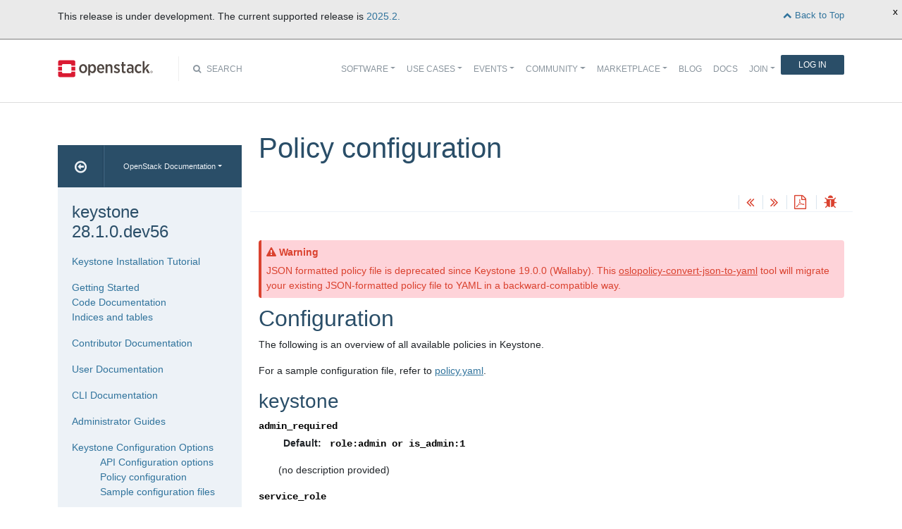

--- FILE ---
content_type: text/html
request_url: https://docs.openstack.org/keystone/latest/configuration/policy
body_size: 14374
content:
<!DOCTYPE html>

<html lang="en" data-content_root="../">
  <head>
    <meta charset="utf-8" />
    <meta name="viewport" content="width=device-width, initial-scale=1.0" /><meta name="viewport" content="width=device-width, initial-scale=1" />

    <title>Policy configuration &#8212; keystone 28.1.0.dev56 documentation</title>
    <link rel="stylesheet" type="text/css" href="../_static/pygments.css?v=fe63c2af" />
    <link rel="stylesheet" type="text/css" href="../_static/basic.css?v=5c69cfe2" />
    <link rel="stylesheet" type="text/css" href="../_static/graphviz.css?v=4ae1632d" />
    <link rel="stylesheet" type="text/css" href="../_static/support-matrix.css" />
    <script src="../_static/documentation_options.js?v=0a0df963"></script>
    <script src="../_static/doctools.js?v=9bcbadda"></script>
    <script src="../_static/sphinx_highlight.js?v=dc90522c"></script>
    <link rel="index" title="Index" href="../genindex.html" />
    <link rel="search" title="Search" href="../search.html" />
    <link rel="next" title="Sample configuration files" href="samples/index.html" />
    <link rel="prev" title="API Configuration options" href="config-options.html" />
<meta name="viewport" content="width=device-width, initial-scale=1">
<!-- Bootstrap CSS -->
<link href="../_static/css/bootstrap.min.css" rel="stylesheet">

<!-- Fonts -->
<link href="../_static/css/font-awesome.min.css" rel="stylesheet">

<!-- Custom CSS -->
<link href="../_static/css/combined.css" rel="stylesheet">

<!-- Search CSS -->
<link href="../_static/css/search.css" rel="stylesheet">

<!-- Pygments CSS -->
<link href="../_static/pygments.css" rel="stylesheet">

<!-- HTML5 Shim and Respond.js IE8 support of HTML5 elements and media queries -->
<!-- WARNING: Respond.js doesn't work if you view the page via file:// -->
<!--[if lt IE 9]>
    <script src="https://oss.maxcdn.com/libs/html5shiv/3.7.0/html5shiv.js"></script>
    <script src="https://oss.maxcdn.com/libs/respond.js/1.4.2/respond.min.js"></script>
<![endif]-->

<!-- Google Analytics -->
<script>
(function(i,s,o,g,r,a,m){i['GoogleAnalyticsObject']=r;i[r]=i[r]||function(){
(i[r].q=i[r].q||[]).push(arguments)},i[r].l=1*new Date();a=s.createElement(o),
m=s.getElementsByTagName(o)[0];a.async=1;a.src=g;m.parentNode.insertBefore(a,m)
})(window,document,'script','//www.google-analytics.com/analytics.js','ga');

ga('create', 'UA-17511903-1', 'auto');
ga('send', 'pageview');
</script>
<!-- End Google Analytics -->


  </head><body>

<!-- SOURCE_FILE: https://opendev.org/openstack/keystone/src/doc/source/configuration/policy.rst -->

<script>
    (function (window, document) {
        var loader = function () {
            var script = document.createElement("script"), tag = document.getElementsByTagName("script")[0];
            script.src = "https://search.openstack.org/widget/embed.min.js?t="+Date.now();
            tag.parentNode.insertBefore(script, tag);
        };
        window.addEventListener ? window.addEventListener("load", loader, false) : window.attachEvent("onload", loader);
    })(window, document);
</script>

<nav class="navbar navbar-default navbar-expand-md" role="navigation">
  <div class="container">
    <!-- Brand and toggle get grouped for better mobile display -->
      <div class="brand-wrapper">
        <a class="navbar-brand" href="https://www.openstack.org/">
        <img src="../_static/images/logo-full.svg" width="135px" height="35px"/>
        </a>
      </div>
      <button class="navbar-toggler" data-bs-target="#navbar-main-1" aria-controls="navbar-main-1" data-bs-toggle="collapse" type="button">
        <span class="navbar-toggler-icon"></span>
        <span class="sr-only">Toggle navigation</span>
      </button>
      <div class="search-icon show"><i class="fa fa-search"></i> Search</div>
      <div class="collapse navbar-collapse" id="navbar-main-1">
<div class="search-container tiny">
    <div class="openstack-search-bar" data-baseUrl="search.openstack.org" data-context="docs-openstack"></div>
</div>
      <ul class="nav navbar-nav navbar-main ms-auto mb-2 mb-lg-0 justify-content-end show" role="navigation">
<li class="search-container-mobile">
    <div class="openstack-search-bar" data-baseUrl="search.openstack.org" data-context="docs-openstack"></div>
</li>
        <li class="nav-item dropdown"> <!--Software -->
          <a href="https://www.openstack.org/software/" class="nav-link dropdown-toggle" aria-expanded="false">Software</a>
          <ul class="dropdown-menu">
            <li><a class="dropdown-item" href="https://www.openstack.org/software/">Overview</a></li>
            <li><a class="dropdown-item" href="https://www.openstack.org/software/project-navigator/openstack-components">OpenStack Components</a></li>
            <li><a class="dropdown-item" href="https://www.openstack.org/software/project-navigator/sdks">SDKs</a></li>
            <li><a class="dropdown-item" href="https://www.openstack.org/software/project-navigator/deployment-tools">Deployment Tools</a></li>
            <li><a class="dropdown-item" href="https://www.openstack.org/assets/software/projectmap/openstack-map.pdf" target="_blank">OpenStack Map</a></li>
            <li><a class="dropdown-item" href="https://www.openstack.org/software/sample-configs/">Sample Configs</a></li>
          </ul>
        </li>
        <li class="nav-item drop-down"> <!-- Use Cases -->
          <a href="https://www.openstack.org/use-cases/" class="nav-link dropdown-toggle" role="button">Use Cases</a>
          <ul class="dropdown-menu">
            <li><a class="dropdown-item" href="https://www.openstack.org/use-cases/">Users in Production</a></li>
            <li><hr class="dropdown-divider"></li>
            <li><a class="dropdown-item" href="https://www.openstack.org/use-cases/bare-metal/">Ironic Bare Metal</a></li>
            <li><a class="dropdown-item" href="https://www.openstack.org/use-cases/edge-computing/">Edge Computing</a></li>
            <li><a class="dropdown-item" href="https://www.openstack.org/use-cases/telecoms-and-nfv/">Telecom &amp; NFV</a></li>
            <li><a class="dropdown-item" href="https://www.openstack.org/use-cases/science/">Science and HPC</a></li>
            <li><a class="dropdown-item" href="https://www.openstack.org/use-cases/containers/">Containers</a></li>
            <li><a class="dropdown-item" href="https://www.openstack.org/use-cases/enterprise/">Enterprise</a></li>
            <li><a class="dropdown-item" href="https://www.openstack.org/surveys/landing">User Survey</a></li>
          </ul>
        </li>
        <li class="nav-item dropdown"> <!-- Events -->
          <a href="https://openinfra.dev/summit" class="nav-link dropdown-toggle" role="button" id="dropdownMenuEvents">Events</a>
          <ul class="dropdown-menu">
            <li><a class="dropdown-item" href="https://openinfra.dev/summit">OpenInfra Summit</a></li>
            <li><a class="dropdown-item" href="https://www.openstack.org/ptg/">Project Teams Gathering</a></li>
            <li><a class="dropdown-item" href="https://www.openstack.org/events/opendev-2020/">OpenDev</a></li>
            <li><a class="dropdown-item" href="https://www.openstack.org/events/community-events/">Community Events</a></li>
            <li><a class="dropdown-item" href="https://www.openstack.org/events/openstackdays">OpenStack &amp; OpenInfra Days</a></li>
            <li><a class="dropdown-item" href="https://www.openstack.org/videos/">Summit Videos</a></li>
          </ul>
        </li>
        <li class="nav-item dropdown"><!-- Community -->
          <a href="https://www.openstack.org/community/" class="nav-link dropdown-toggle" role="button">Community</a>
          <ul class="dropdown-menu">
            <li><a class="dropdown-item" href="https://www.openstack.org/community/">Welcome! Start Here</a></li>
            <li><a class="dropdown-item" href="https://www.openstack.org/community/tech-committee">OpenStack Technical Committee</a></li>
            <li><a class="dropdown-item" href="https://www.openstack.org/community/speakers/">Speakers Bureau</a></li>
            <li><a class="dropdown-item" href="http://wiki.openstack.org">OpenStack Wiki</a></li>
            <li><a class="dropdown-item" href="https://www.openstack.org/coa/">Get Certified (COA)</a></li>
            <li><a class="dropdown-item" href="https://www.openstack.org/community/jobs/">Jobs</a></li>
            <li><a class="dropdown-item" href="https://www.openstack.org/marketing/">Marketing Resources</a></li>
            <li><a class="dropdown-item" href="https://www.openstack.org/news/">Community News</a></li>
            <li><a class="dropdown-item" href="http://superuser.openstack.org">Superuser Magazine</a></li>
            <li><hr class="dropdown-divider"></li>
            <li><a class="dropdown-item" href="https://www.openstack.org/community/supporting-organizations/">OpenInfra Foundation Supporting Organizations</a></li>
            <li><a class="dropdown-item" href="https://openinfra.dev">OpenInfra Foundation</a></li>
          </ul>
        </li>
        <li class="nav-item dropdown"><!-- Marketplace -->
          <a href="https://www.openstack.org/marketplace/" class="nav-link dropdown-toggle" role="button">Marketplace</a>
          <ul class="dropdown-menu dropdown-hover">
            <li><a class="dropdown-item" href="https://www.openstack.org/marketplace/training/">Training</a></li>
            <li><a class="dropdown-item" href="https://www.openstack.org/marketplace/distros/">Distros &amp; Appliances</a></li>
            <li><a class="dropdown-item" href="https://www.openstack.org/marketplace/public-clouds/">Public Clouds</a></li>
            <li><a class="dropdown-item" href="https://www.openstack.org/marketplace/hosted-private-clouds/">Hosted Private Clouds</a></li>
            <li><a class="dropdown-item" href="https://www.openstack.org/marketplace/remotely-managed-private-clouds/">Remotely Managed Private Clouds</a></li>
            <li><a class="dropdown-item" href="https://www.openstack.org/marketplace/consulting/">Consulting &amp; Integrators</a></li>
            <li><a class="dropdown-item" href="https://www.openstack.org/marketplace/drivers/">Drivers</a></li>
          </ul>
        </li>
        <li class="nav-item"><!-- Blog -->
          <a class="nav-link" href="https://www.openstack.org/blog/">Blog</a>
        </li>
        <li class="nav-item"><!-- Docs -->
          <a class="nav-link" href="http://docs.openstack.org/">Docs</a>
        </li>
        <li class="nav-item dropdown join-nav-section"> <!-- Join -->
          <a href="https://openinfra.dev/join/" class="nav-link dropdown-toggle" role="button">Join</a>
          <ul class="dropdown-menu" style="display: none;">
            <li><a class="dropdown-item" href="https://openinfra.dev/join/">Sign up for Foundation Membership</a></li>
            <li><a class="dropdown-item" href="https://openinfra.dev/join/">Sponsor the Foundation</a></li>
            <li><a class="dropdown-item" href="https://openinfra.dev">More about the Foundation</a></li>
          </ul>
        </li>
        <li class="nav-item"> <!-- Login -->
          <a href="https://www.openstack.org/Security/login/?BackURL=/home/" class="sign-in-btn">Log In</a>
        </li>
      </ul>
    </div>
  </div>
  <!-- /.container -->
</nav>

    <div class="container docs-book-wrapper">
      <div class="row">
        <div class="col-lg-9 col-md-8 col-sm-8 col-lg-push-3 col-md-push-4 col-sm-push-4 order-4">
<div class="row docs-title">
  <div class="col-lg-8">
      <h1>Policy configuration</h1>
    
  </div>
  <div class="docs-actions">
    
    <a href="config-options.html"><i class="fa fa-angle-double-left" data-toggle="tooltip" data-placement="top" title="Previous: API Configuration options"></i></a>
    
    
    <a href="samples/index.html"><i class="fa fa-angle-double-right" data-toggle="tooltip" data-placement="top" title="Next: Sample configuration files"></i></a>
    
    <a id="pdfLink1" href="" target="_blank" title="Download the manuals as PDF"><i class="fa fa-file-pdf-o" data-toggle="tooltip" data-placement="top" title="Download PDF"></i></a>
    
    <a id="logABugLink1" href="" target="_blank" title="Found an error? Report a bug against this page"><i class="fa fa-bug" data-toggle="tooltip" data-placement="top" title="Report a Bug"></i></a>
    
  </div>
</div>
          <div class="row">
            <div class="col-lg-12">
              <div class="docs-body" role="main">

  <section id="policy-configuration">
<h1>Policy configuration<a class="headerlink" href="#policy-configuration" title="Link to this heading">¶</a></h1>
<div class="admonition warning">
<p class="admonition-title">Warning</p>
<p>JSON formatted policy file is deprecated since Keystone 19.0.0 (Wallaby).
This <a class="reference external" href="https://docs.openstack.org/oslo.policy/latest/cli/oslopolicy-convert-json-to-yaml.html">oslopolicy-convert-json-to-yaml</a> tool will migrate your existing
JSON-formatted policy file to YAML in a backward-compatible way.</p>
</div>
<section id="configuration">
<h2>Configuration<a class="headerlink" href="#configuration" title="Link to this heading">¶</a></h2>
<p>The following is an overview of all available policies in Keystone.</p>
<p>For a sample configuration file, refer to <a class="reference internal" href="samples/policy-yaml.html"><span class="doc">policy.yaml</span></a>.</p>
<section id="keystone">
<h3>keystone<a class="headerlink" href="#keystone" title="Link to this heading">¶</a></h3>
<dl>
<dt><code class="docutils literal notranslate"><span class="pre">admin_required</span></code></dt><dd><dl class="field-list simple">
<dt class="field-odd">Default<span class="colon">:</span></dt>
<dd class="field-odd"><p><code class="docutils literal notranslate"><span class="pre">role:admin</span> <span class="pre">or</span> <span class="pre">is_admin:1</span></code></p>
</dd>
</dl>
<p>(no description provided)</p>
</dd>
<dt><code class="docutils literal notranslate"><span class="pre">service_role</span></code></dt><dd><dl class="field-list simple">
<dt class="field-odd">Default<span class="colon">:</span></dt>
<dd class="field-odd"><p><code class="docutils literal notranslate"><span class="pre">role:service</span></code></p>
</dd>
</dl>
<p>(no description provided)</p>
</dd>
<dt><code class="docutils literal notranslate"><span class="pre">service_or_admin</span></code></dt><dd><dl class="field-list simple">
<dt class="field-odd">Default<span class="colon">:</span></dt>
<dd class="field-odd"><p><code class="docutils literal notranslate"><span class="pre">rule:admin_required</span> <span class="pre">or</span> <span class="pre">rule:service_role</span></code></p>
</dd>
</dl>
<p>(no description provided)</p>
</dd>
<dt><code class="docutils literal notranslate"><span class="pre">owner</span></code></dt><dd><dl class="field-list simple">
<dt class="field-odd">Default<span class="colon">:</span></dt>
<dd class="field-odd"><p><code class="docutils literal notranslate"><span class="pre">user_id:%(user_id)s</span></code></p>
</dd>
</dl>
<p>(no description provided)</p>
</dd>
<dt><code class="docutils literal notranslate"><span class="pre">admin_or_owner</span></code></dt><dd><dl class="field-list simple">
<dt class="field-odd">Default<span class="colon">:</span></dt>
<dd class="field-odd"><p><code class="docutils literal notranslate"><span class="pre">rule:admin_required</span> <span class="pre">or</span> <span class="pre">rule:owner</span></code></p>
</dd>
</dl>
<p>(no description provided)</p>
</dd>
<dt><code class="docutils literal notranslate"><span class="pre">token_subject</span></code></dt><dd><dl class="field-list simple">
<dt class="field-odd">Default<span class="colon">:</span></dt>
<dd class="field-odd"><p><code class="docutils literal notranslate"><span class="pre">user_id:%(target.token.user_id)s</span></code></p>
</dd>
</dl>
<p>(no description provided)</p>
</dd>
<dt><code class="docutils literal notranslate"><span class="pre">admin_or_token_subject</span></code></dt><dd><dl class="field-list simple">
<dt class="field-odd">Default<span class="colon">:</span></dt>
<dd class="field-odd"><p><code class="docutils literal notranslate"><span class="pre">rule:admin_required</span> <span class="pre">or</span> <span class="pre">rule:token_subject</span></code></p>
</dd>
</dl>
<p>(no description provided)</p>
</dd>
<dt><code class="docutils literal notranslate"><span class="pre">service_admin_or_token_subject</span></code></dt><dd><dl class="field-list simple">
<dt class="field-odd">Default<span class="colon">:</span></dt>
<dd class="field-odd"><p><code class="docutils literal notranslate"><span class="pre">rule:service_or_admin</span> <span class="pre">or</span> <span class="pre">rule:token_subject</span></code></p>
</dd>
</dl>
<p>(no description provided)</p>
</dd>
<dt><code class="docutils literal notranslate"><span class="pre">domain_managed_target_role</span></code></dt><dd><dl class="field-list simple">
<dt class="field-odd">Default<span class="colon">:</span></dt>
<dd class="field-odd"><p><code class="docutils literal notranslate"><span class="pre">'manager':%(target.role.name)s</span> <span class="pre">or</span> <span class="pre">'member':%(target.role.name)s</span> <span class="pre">or</span> <span class="pre">'reader':%(target.role.name)s</span></code></p>
</dd>
</dl>
<p>(no description provided)</p>
</dd>
<dt><code class="docutils literal notranslate"><span class="pre">identity:get_access_rule</span></code></dt><dd><dl class="field-list simple">
<dt class="field-odd">Default<span class="colon">:</span></dt>
<dd class="field-odd"><p><code class="docutils literal notranslate"><span class="pre">(role:reader</span> <span class="pre">and</span> <span class="pre">system_scope:all)</span> <span class="pre">or</span> <span class="pre">user_id:%(target.user.id)s</span></code></p>
</dd>
<dt class="field-even">Operations<span class="colon">:</span></dt>
<dd class="field-even"><ul class="simple">
<li><p><strong>GET</strong> <code class="docutils literal notranslate"><span class="pre">/v3/users/{user_id}/access_rules/{access_rule_id}</span></code></p></li>
<li><p><strong>HEAD</strong> <code class="docutils literal notranslate"><span class="pre">/v3/users/{user_id}/access_rules/{access_rule_id}</span></code></p></li>
</ul>
</dd>
<dt class="field-odd">Scope Types<span class="colon">:</span></dt>
<dd class="field-odd"><ul class="simple">
<li><p><strong>system</strong></p></li>
<li><p><strong>project</strong></p></li>
</ul>
</dd>
</dl>
<p>Show access rule details.</p>
</dd>
<dt><code class="docutils literal notranslate"><span class="pre">identity:list_access_rules</span></code></dt><dd><dl class="field-list simple">
<dt class="field-odd">Default<span class="colon">:</span></dt>
<dd class="field-odd"><p><code class="docutils literal notranslate"><span class="pre">(role:reader</span> <span class="pre">and</span> <span class="pre">system_scope:all)</span> <span class="pre">or</span> <span class="pre">user_id:%(target.user.id)s</span></code></p>
</dd>
<dt class="field-even">Operations<span class="colon">:</span></dt>
<dd class="field-even"><ul class="simple">
<li><p><strong>GET</strong> <code class="docutils literal notranslate"><span class="pre">/v3/users/{user_id}/access_rules</span></code></p></li>
<li><p><strong>HEAD</strong> <code class="docutils literal notranslate"><span class="pre">/v3/users/{user_id}/access_rules</span></code></p></li>
</ul>
</dd>
<dt class="field-odd">Scope Types<span class="colon">:</span></dt>
<dd class="field-odd"><ul class="simple">
<li><p><strong>system</strong></p></li>
<li><p><strong>project</strong></p></li>
</ul>
</dd>
</dl>
<p>List access rules for a user.</p>
</dd>
<dt><code class="docutils literal notranslate"><span class="pre">identity:delete_access_rule</span></code></dt><dd><dl class="field-list simple">
<dt class="field-odd">Default<span class="colon">:</span></dt>
<dd class="field-odd"><p><code class="docutils literal notranslate"><span class="pre">(role:admin</span> <span class="pre">and</span> <span class="pre">system_scope:all)</span> <span class="pre">or</span> <span class="pre">user_id:%(target.user.id)s</span></code></p>
</dd>
<dt class="field-even">Operations<span class="colon">:</span></dt>
<dd class="field-even"><ul class="simple">
<li><p><strong>DELETE</strong> <code class="docutils literal notranslate"><span class="pre">/v3/users/{user_id}/access_rules/{access_rule_id}</span></code></p></li>
</ul>
</dd>
<dt class="field-odd">Scope Types<span class="colon">:</span></dt>
<dd class="field-odd"><ul class="simple">
<li><p><strong>system</strong></p></li>
<li><p><strong>project</strong></p></li>
</ul>
</dd>
</dl>
<p>Delete an access_rule.</p>
</dd>
<dt><code class="docutils literal notranslate"><span class="pre">identity:authorize_request_token</span></code></dt><dd><dl class="field-list simple">
<dt class="field-odd">Default<span class="colon">:</span></dt>
<dd class="field-odd"><p><code class="docutils literal notranslate"><span class="pre">rule:admin_required</span></code></p>
</dd>
<dt class="field-even">Operations<span class="colon">:</span></dt>
<dd class="field-even"><ul class="simple">
<li><p><strong>PUT</strong> <code class="docutils literal notranslate"><span class="pre">/v3/OS-OAUTH1/authorize/{request_token_id}</span></code></p></li>
</ul>
</dd>
<dt class="field-odd">Scope Types<span class="colon">:</span></dt>
<dd class="field-odd"><ul class="simple">
<li><p><strong>project</strong></p></li>
</ul>
</dd>
</dl>
<p>Authorize OAUTH1 request token.</p>
</dd>
<dt><code class="docutils literal notranslate"><span class="pre">identity:get_access_token</span></code></dt><dd><dl class="field-list simple">
<dt class="field-odd">Default<span class="colon">:</span></dt>
<dd class="field-odd"><p><code class="docutils literal notranslate"><span class="pre">rule:admin_required</span></code></p>
</dd>
<dt class="field-even">Operations<span class="colon">:</span></dt>
<dd class="field-even"><ul class="simple">
<li><p><strong>GET</strong> <code class="docutils literal notranslate"><span class="pre">/v3/users/{user_id}/OS-OAUTH1/access_tokens/{access_token_id}</span></code></p></li>
</ul>
</dd>
<dt class="field-odd">Scope Types<span class="colon">:</span></dt>
<dd class="field-odd"><ul class="simple">
<li><p><strong>project</strong></p></li>
</ul>
</dd>
</dl>
<p>Get OAUTH1 access token for user by access token ID.</p>
</dd>
<dt><code class="docutils literal notranslate"><span class="pre">identity:get_access_token_role</span></code></dt><dd><dl class="field-list simple">
<dt class="field-odd">Default<span class="colon">:</span></dt>
<dd class="field-odd"><p><code class="docutils literal notranslate"><span class="pre">rule:admin_required</span></code></p>
</dd>
<dt class="field-even">Operations<span class="colon">:</span></dt>
<dd class="field-even"><ul class="simple">
<li><p><strong>GET</strong> <code class="docutils literal notranslate"><span class="pre">/v3/users/{user_id}/OS-OAUTH1/access_tokens/{access_token_id}/roles/{role_id}</span></code></p></li>
</ul>
</dd>
<dt class="field-odd">Scope Types<span class="colon">:</span></dt>
<dd class="field-odd"><ul class="simple">
<li><p><strong>project</strong></p></li>
</ul>
</dd>
</dl>
<p>Get role for user OAUTH1 access token.</p>
</dd>
<dt><code class="docutils literal notranslate"><span class="pre">identity:list_access_tokens</span></code></dt><dd><dl class="field-list simple">
<dt class="field-odd">Default<span class="colon">:</span></dt>
<dd class="field-odd"><p><code class="docutils literal notranslate"><span class="pre">rule:admin_required</span></code></p>
</dd>
<dt class="field-even">Operations<span class="colon">:</span></dt>
<dd class="field-even"><ul class="simple">
<li><p><strong>GET</strong> <code class="docutils literal notranslate"><span class="pre">/v3/users/{user_id}/OS-OAUTH1/access_tokens</span></code></p></li>
</ul>
</dd>
<dt class="field-odd">Scope Types<span class="colon">:</span></dt>
<dd class="field-odd"><ul class="simple">
<li><p><strong>project</strong></p></li>
</ul>
</dd>
</dl>
<p>List OAUTH1 access tokens for user.</p>
</dd>
<dt><code class="docutils literal notranslate"><span class="pre">identity:list_access_token_roles</span></code></dt><dd><dl class="field-list simple">
<dt class="field-odd">Default<span class="colon">:</span></dt>
<dd class="field-odd"><p><code class="docutils literal notranslate"><span class="pre">rule:admin_required</span></code></p>
</dd>
<dt class="field-even">Operations<span class="colon">:</span></dt>
<dd class="field-even"><ul class="simple">
<li><p><strong>GET</strong> <code class="docutils literal notranslate"><span class="pre">/v3/users/{user_id}/OS-OAUTH1/access_tokens/{access_token_id}/roles</span></code></p></li>
</ul>
</dd>
<dt class="field-odd">Scope Types<span class="colon">:</span></dt>
<dd class="field-odd"><ul class="simple">
<li><p><strong>project</strong></p></li>
</ul>
</dd>
</dl>
<p>List OAUTH1 access token roles.</p>
</dd>
<dt><code class="docutils literal notranslate"><span class="pre">identity:delete_access_token</span></code></dt><dd><dl class="field-list simple">
<dt class="field-odd">Default<span class="colon">:</span></dt>
<dd class="field-odd"><p><code class="docutils literal notranslate"><span class="pre">rule:admin_required</span></code></p>
</dd>
<dt class="field-even">Operations<span class="colon">:</span></dt>
<dd class="field-even"><ul class="simple">
<li><p><strong>DELETE</strong> <code class="docutils literal notranslate"><span class="pre">/v3/users/{user_id}/OS-OAUTH1/access_tokens/{access_token_id}</span></code></p></li>
</ul>
</dd>
<dt class="field-odd">Scope Types<span class="colon">:</span></dt>
<dd class="field-odd"><ul class="simple">
<li><p><strong>project</strong></p></li>
</ul>
</dd>
</dl>
<p>Delete OAUTH1 access token.</p>
</dd>
<dt><code class="docutils literal notranslate"><span class="pre">identity:get_application_credential</span></code></dt><dd><dl class="field-list simple">
<dt class="field-odd">Default<span class="colon">:</span></dt>
<dd class="field-odd"><p><code class="docutils literal notranslate"><span class="pre">(rule:admin_required)</span> <span class="pre">or</span> <span class="pre">(role:reader</span> <span class="pre">and</span> <span class="pre">system_scope:all)</span> <span class="pre">or</span> <span class="pre">rule:owner</span></code></p>
</dd>
<dt class="field-even">Operations<span class="colon">:</span></dt>
<dd class="field-even"><ul class="simple">
<li><p><strong>GET</strong> <code class="docutils literal notranslate"><span class="pre">/v3/users/{user_id}/application_credentials/{application_credential_id}</span></code></p></li>
<li><p><strong>HEAD</strong> <code class="docutils literal notranslate"><span class="pre">/v3/users/{user_id}/application_credentials/{application_credential_id}</span></code></p></li>
</ul>
</dd>
<dt class="field-odd">Scope Types<span class="colon">:</span></dt>
<dd class="field-odd"><ul class="simple">
<li><p><strong>system</strong></p></li>
<li><p><strong>project</strong></p></li>
</ul>
</dd>
</dl>
<p>Show application credential details.</p>
</dd>
<dt><code class="docutils literal notranslate"><span class="pre">identity:list_application_credentials</span></code></dt><dd><dl class="field-list simple">
<dt class="field-odd">Default<span class="colon">:</span></dt>
<dd class="field-odd"><p><code class="docutils literal notranslate"><span class="pre">(rule:admin_required)</span> <span class="pre">or</span> <span class="pre">(role:reader</span> <span class="pre">and</span> <span class="pre">system_scope:all)</span> <span class="pre">or</span> <span class="pre">rule:owner</span></code></p>
</dd>
<dt class="field-even">Operations<span class="colon">:</span></dt>
<dd class="field-even"><ul class="simple">
<li><p><strong>GET</strong> <code class="docutils literal notranslate"><span class="pre">/v3/users/{user_id}/application_credentials</span></code></p></li>
<li><p><strong>HEAD</strong> <code class="docutils literal notranslate"><span class="pre">/v3/users/{user_id}/application_credentials</span></code></p></li>
</ul>
</dd>
<dt class="field-odd">Scope Types<span class="colon">:</span></dt>
<dd class="field-odd"><ul class="simple">
<li><p><strong>system</strong></p></li>
<li><p><strong>project</strong></p></li>
</ul>
</dd>
</dl>
<p>List application credentials for a user.</p>
</dd>
<dt><code class="docutils literal notranslate"><span class="pre">identity:create_application_credential</span></code></dt><dd><dl class="field-list simple">
<dt class="field-odd">Default<span class="colon">:</span></dt>
<dd class="field-odd"><p><code class="docutils literal notranslate"><span class="pre">user_id:%(user_id)s</span></code></p>
</dd>
<dt class="field-even">Operations<span class="colon">:</span></dt>
<dd class="field-even"><ul class="simple">
<li><p><strong>POST</strong> <code class="docutils literal notranslate"><span class="pre">/v3/users/{user_id}/application_credentials</span></code></p></li>
</ul>
</dd>
<dt class="field-odd">Scope Types<span class="colon">:</span></dt>
<dd class="field-odd"><ul class="simple">
<li><p><strong>project</strong></p></li>
</ul>
</dd>
</dl>
<p>Create an application credential.</p>
</dd>
<dt><code class="docutils literal notranslate"><span class="pre">identity:delete_application_credential</span></code></dt><dd><dl class="field-list simple">
<dt class="field-odd">Default<span class="colon">:</span></dt>
<dd class="field-odd"><p><code class="docutils literal notranslate"><span class="pre">rule:admin_or_owner</span></code></p>
</dd>
<dt class="field-even">Operations<span class="colon">:</span></dt>
<dd class="field-even"><ul class="simple">
<li><p><strong>DELETE</strong> <code class="docutils literal notranslate"><span class="pre">/v3/users/{user_id}/application_credentials/{application_credential_id}</span></code></p></li>
</ul>
</dd>
<dt class="field-odd">Scope Types<span class="colon">:</span></dt>
<dd class="field-odd"><ul class="simple">
<li><p><strong>system</strong></p></li>
<li><p><strong>project</strong></p></li>
</ul>
</dd>
</dl>
<p>Delete an application credential.</p>
</dd>
<dt><code class="docutils literal notranslate"><span class="pre">identity:get_auth_catalog</span></code></dt><dd><dl class="field-list simple">
<dt class="field-odd">Default<span class="colon">:</span></dt>
<dd class="field-odd"><p>&lt;empty string&gt;</p>
</dd>
<dt class="field-even">Operations<span class="colon">:</span></dt>
<dd class="field-even"><ul class="simple">
<li><p><strong>GET</strong> <code class="docutils literal notranslate"><span class="pre">/v3/auth/catalog</span></code></p></li>
<li><p><strong>HEAD</strong> <code class="docutils literal notranslate"><span class="pre">/v3/auth/catalog</span></code></p></li>
</ul>
</dd>
</dl>
<p>Get service catalog.</p>
</dd>
<dt><code class="docutils literal notranslate"><span class="pre">identity:get_auth_projects</span></code></dt><dd><dl class="field-list simple">
<dt class="field-odd">Default<span class="colon">:</span></dt>
<dd class="field-odd"><p>&lt;empty string&gt;</p>
</dd>
<dt class="field-even">Operations<span class="colon">:</span></dt>
<dd class="field-even"><ul class="simple">
<li><p><strong>GET</strong> <code class="docutils literal notranslate"><span class="pre">/v3/auth/projects</span></code></p></li>
<li><p><strong>HEAD</strong> <code class="docutils literal notranslate"><span class="pre">/v3/auth/projects</span></code></p></li>
</ul>
</dd>
</dl>
<p>List all projects a user has access to via role assignments.</p>
</dd>
<dt><code class="docutils literal notranslate"><span class="pre">identity:get_auth_domains</span></code></dt><dd><dl class="field-list simple">
<dt class="field-odd">Default<span class="colon">:</span></dt>
<dd class="field-odd"><p>&lt;empty string&gt;</p>
</dd>
<dt class="field-even">Operations<span class="colon">:</span></dt>
<dd class="field-even"><ul class="simple">
<li><p><strong>GET</strong> <code class="docutils literal notranslate"><span class="pre">/v3/auth/domains</span></code></p></li>
<li><p><strong>HEAD</strong> <code class="docutils literal notranslate"><span class="pre">/v3/auth/domains</span></code></p></li>
</ul>
</dd>
</dl>
<p>List all domains a user has access to via role assignments.</p>
</dd>
<dt><code class="docutils literal notranslate"><span class="pre">identity:get_auth_system</span></code></dt><dd><dl class="field-list simple">
<dt class="field-odd">Default<span class="colon">:</span></dt>
<dd class="field-odd"><p>&lt;empty string&gt;</p>
</dd>
<dt class="field-even">Operations<span class="colon">:</span></dt>
<dd class="field-even"><ul class="simple">
<li><p><strong>GET</strong> <code class="docutils literal notranslate"><span class="pre">/v3/auth/system</span></code></p></li>
<li><p><strong>HEAD</strong> <code class="docutils literal notranslate"><span class="pre">/v3/auth/system</span></code></p></li>
</ul>
</dd>
</dl>
<p>List systems a user has access to via role assignments.</p>
</dd>
<dt><code class="docutils literal notranslate"><span class="pre">identity:get_consumer</span></code></dt><dd><dl class="field-list simple">
<dt class="field-odd">Default<span class="colon">:</span></dt>
<dd class="field-odd"><p><code class="docutils literal notranslate"><span class="pre">rule:admin_required</span> <span class="pre">or</span> <span class="pre">(role:reader</span> <span class="pre">and</span> <span class="pre">system_scope:all)</span></code></p>
</dd>
<dt class="field-even">Operations<span class="colon">:</span></dt>
<dd class="field-even"><ul class="simple">
<li><p><strong>GET</strong> <code class="docutils literal notranslate"><span class="pre">/v3/OS-OAUTH1/consumers/{consumer_id}</span></code></p></li>
</ul>
</dd>
<dt class="field-odd">Scope Types<span class="colon">:</span></dt>
<dd class="field-odd"><ul class="simple">
<li><p><strong>system</strong></p></li>
<li><p><strong>project</strong></p></li>
</ul>
</dd>
</dl>
<p>Show OAUTH1 consumer details.</p>
</dd>
<dt><code class="docutils literal notranslate"><span class="pre">identity:list_consumers</span></code></dt><dd><dl class="field-list simple">
<dt class="field-odd">Default<span class="colon">:</span></dt>
<dd class="field-odd"><p><code class="docutils literal notranslate"><span class="pre">rule:admin_required</span> <span class="pre">or</span> <span class="pre">(role:reader</span> <span class="pre">and</span> <span class="pre">system_scope:all)</span></code></p>
</dd>
<dt class="field-even">Operations<span class="colon">:</span></dt>
<dd class="field-even"><ul class="simple">
<li><p><strong>GET</strong> <code class="docutils literal notranslate"><span class="pre">/v3/OS-OAUTH1/consumers</span></code></p></li>
</ul>
</dd>
<dt class="field-odd">Scope Types<span class="colon">:</span></dt>
<dd class="field-odd"><ul class="simple">
<li><p><strong>system</strong></p></li>
<li><p><strong>project</strong></p></li>
</ul>
</dd>
</dl>
<p>List OAUTH1 consumers.</p>
</dd>
<dt><code class="docutils literal notranslate"><span class="pre">identity:create_consumer</span></code></dt><dd><dl class="field-list simple">
<dt class="field-odd">Default<span class="colon">:</span></dt>
<dd class="field-odd"><p><code class="docutils literal notranslate"><span class="pre">rule:admin_required</span></code></p>
</dd>
<dt class="field-even">Operations<span class="colon">:</span></dt>
<dd class="field-even"><ul class="simple">
<li><p><strong>POST</strong> <code class="docutils literal notranslate"><span class="pre">/v3/OS-OAUTH1/consumers</span></code></p></li>
</ul>
</dd>
<dt class="field-odd">Scope Types<span class="colon">:</span></dt>
<dd class="field-odd"><ul class="simple">
<li><p><strong>system</strong></p></li>
<li><p><strong>project</strong></p></li>
</ul>
</dd>
</dl>
<p>Create OAUTH1 consumer.</p>
</dd>
<dt><code class="docutils literal notranslate"><span class="pre">identity:update_consumer</span></code></dt><dd><dl class="field-list simple">
<dt class="field-odd">Default<span class="colon">:</span></dt>
<dd class="field-odd"><p><code class="docutils literal notranslate"><span class="pre">rule:admin_required</span></code></p>
</dd>
<dt class="field-even">Operations<span class="colon">:</span></dt>
<dd class="field-even"><ul class="simple">
<li><p><strong>PATCH</strong> <code class="docutils literal notranslate"><span class="pre">/v3/OS-OAUTH1/consumers/{consumer_id}</span></code></p></li>
</ul>
</dd>
<dt class="field-odd">Scope Types<span class="colon">:</span></dt>
<dd class="field-odd"><ul class="simple">
<li><p><strong>system</strong></p></li>
<li><p><strong>project</strong></p></li>
</ul>
</dd>
</dl>
<p>Update OAUTH1 consumer.</p>
</dd>
<dt><code class="docutils literal notranslate"><span class="pre">identity:delete_consumer</span></code></dt><dd><dl class="field-list simple">
<dt class="field-odd">Default<span class="colon">:</span></dt>
<dd class="field-odd"><p><code class="docutils literal notranslate"><span class="pre">rule:admin_required</span></code></p>
</dd>
<dt class="field-even">Operations<span class="colon">:</span></dt>
<dd class="field-even"><ul class="simple">
<li><p><strong>DELETE</strong> <code class="docutils literal notranslate"><span class="pre">/v3/OS-OAUTH1/consumers/{consumer_id}</span></code></p></li>
</ul>
</dd>
<dt class="field-odd">Scope Types<span class="colon">:</span></dt>
<dd class="field-odd"><ul class="simple">
<li><p><strong>system</strong></p></li>
<li><p><strong>project</strong></p></li>
</ul>
</dd>
</dl>
<p>Delete OAUTH1 consumer.</p>
</dd>
<dt><code class="docutils literal notranslate"><span class="pre">identity:get_credential</span></code></dt><dd><dl class="field-list simple">
<dt class="field-odd">Default<span class="colon">:</span></dt>
<dd class="field-odd"><p><code class="docutils literal notranslate"><span class="pre">(rule:admin_required)</span> <span class="pre">or</span> <span class="pre">(role:reader</span> <span class="pre">and</span> <span class="pre">system_scope:all)</span> <span class="pre">or</span> <span class="pre">user_id:%(target.credential.user_id)s</span></code></p>
</dd>
<dt class="field-even">Operations<span class="colon">:</span></dt>
<dd class="field-even"><ul class="simple">
<li><p><strong>GET</strong> <code class="docutils literal notranslate"><span class="pre">/v3/credentials/{credential_id}</span></code></p></li>
</ul>
</dd>
<dt class="field-odd">Scope Types<span class="colon">:</span></dt>
<dd class="field-odd"><ul class="simple">
<li><p><strong>system</strong></p></li>
<li><p><strong>domain</strong></p></li>
<li><p><strong>project</strong></p></li>
</ul>
</dd>
</dl>
<p>Show credentials details.</p>
</dd>
<dt><code class="docutils literal notranslate"><span class="pre">identity:list_credentials</span></code></dt><dd><dl class="field-list simple">
<dt class="field-odd">Default<span class="colon">:</span></dt>
<dd class="field-odd"><p><code class="docutils literal notranslate"><span class="pre">(rule:admin_required)</span> <span class="pre">or</span> <span class="pre">(role:reader</span> <span class="pre">and</span> <span class="pre">system_scope:all)</span> <span class="pre">or</span> <span class="pre">user_id:%(target.credential.user_id)s</span></code></p>
</dd>
<dt class="field-even">Operations<span class="colon">:</span></dt>
<dd class="field-even"><ul class="simple">
<li><p><strong>GET</strong> <code class="docutils literal notranslate"><span class="pre">/v3/credentials</span></code></p></li>
</ul>
</dd>
<dt class="field-odd">Scope Types<span class="colon">:</span></dt>
<dd class="field-odd"><ul class="simple">
<li><p><strong>system</strong></p></li>
<li><p><strong>domain</strong></p></li>
<li><p><strong>project</strong></p></li>
</ul>
</dd>
</dl>
<p>List credentials.</p>
</dd>
<dt><code class="docutils literal notranslate"><span class="pre">identity:create_credential</span></code></dt><dd><dl class="field-list simple">
<dt class="field-odd">Default<span class="colon">:</span></dt>
<dd class="field-odd"><p><code class="docutils literal notranslate"><span class="pre">(rule:admin_required)</span> <span class="pre">or</span> <span class="pre">user_id:%(target.credential.user_id)s</span></code></p>
</dd>
<dt class="field-even">Operations<span class="colon">:</span></dt>
<dd class="field-even"><ul class="simple">
<li><p><strong>POST</strong> <code class="docutils literal notranslate"><span class="pre">/v3/credentials</span></code></p></li>
</ul>
</dd>
<dt class="field-odd">Scope Types<span class="colon">:</span></dt>
<dd class="field-odd"><ul class="simple">
<li><p><strong>system</strong></p></li>
<li><p><strong>domain</strong></p></li>
<li><p><strong>project</strong></p></li>
</ul>
</dd>
</dl>
<p>Create credential.</p>
</dd>
<dt><code class="docutils literal notranslate"><span class="pre">identity:update_credential</span></code></dt><dd><dl class="field-list simple">
<dt class="field-odd">Default<span class="colon">:</span></dt>
<dd class="field-odd"><p><code class="docutils literal notranslate"><span class="pre">(rule:admin_required)</span> <span class="pre">or</span> <span class="pre">user_id:%(target.credential.user_id)s</span></code></p>
</dd>
<dt class="field-even">Operations<span class="colon">:</span></dt>
<dd class="field-even"><ul class="simple">
<li><p><strong>PATCH</strong> <code class="docutils literal notranslate"><span class="pre">/v3/credentials/{credential_id}</span></code></p></li>
</ul>
</dd>
<dt class="field-odd">Scope Types<span class="colon">:</span></dt>
<dd class="field-odd"><ul class="simple">
<li><p><strong>system</strong></p></li>
<li><p><strong>domain</strong></p></li>
<li><p><strong>project</strong></p></li>
</ul>
</dd>
</dl>
<p>Update credential.</p>
</dd>
<dt><code class="docutils literal notranslate"><span class="pre">identity:delete_credential</span></code></dt><dd><dl class="field-list simple">
<dt class="field-odd">Default<span class="colon">:</span></dt>
<dd class="field-odd"><p><code class="docutils literal notranslate"><span class="pre">(rule:admin_required)</span> <span class="pre">or</span> <span class="pre">user_id:%(target.credential.user_id)s</span></code></p>
</dd>
<dt class="field-even">Operations<span class="colon">:</span></dt>
<dd class="field-even"><ul class="simple">
<li><p><strong>DELETE</strong> <code class="docutils literal notranslate"><span class="pre">/v3/credentials/{credential_id}</span></code></p></li>
</ul>
</dd>
<dt class="field-odd">Scope Types<span class="colon">:</span></dt>
<dd class="field-odd"><ul class="simple">
<li><p><strong>system</strong></p></li>
<li><p><strong>domain</strong></p></li>
<li><p><strong>project</strong></p></li>
</ul>
</dd>
</dl>
<p>Delete credential.</p>
</dd>
<dt><code class="docutils literal notranslate"><span class="pre">identity:get_domain</span></code></dt><dd><dl class="field-list simple">
<dt class="field-odd">Default<span class="colon">:</span></dt>
<dd class="field-odd"><p><code class="docutils literal notranslate"><span class="pre">rule:admin_required</span> <span class="pre">or</span> <span class="pre">(role:reader</span> <span class="pre">and</span> <span class="pre">system_scope:all)</span> <span class="pre">or</span> <span class="pre">token.domain.id:%(target.domain.id)s</span> <span class="pre">or</span> <span class="pre">token.project.domain.id:%(target.domain.id)s</span></code></p>
</dd>
<dt class="field-even">Operations<span class="colon">:</span></dt>
<dd class="field-even"><ul class="simple">
<li><p><strong>GET</strong> <code class="docutils literal notranslate"><span class="pre">/v3/domains/{domain_id}</span></code></p></li>
</ul>
</dd>
<dt class="field-odd">Scope Types<span class="colon">:</span></dt>
<dd class="field-odd"><ul class="simple">
<li><p><strong>system</strong></p></li>
<li><p><strong>domain</strong></p></li>
<li><p><strong>project</strong></p></li>
</ul>
</dd>
</dl>
<p>Show domain details.</p>
</dd>
<dt><code class="docutils literal notranslate"><span class="pre">identity:list_domains</span></code></dt><dd><dl class="field-list simple">
<dt class="field-odd">Default<span class="colon">:</span></dt>
<dd class="field-odd"><p><code class="docutils literal notranslate"><span class="pre">rule:admin_required</span> <span class="pre">or</span> <span class="pre">(role:reader</span> <span class="pre">and</span> <span class="pre">system_scope:all)</span> <span class="pre">or</span> <span class="pre">(role:reader</span> <span class="pre">and</span> <span class="pre">domain_id:%(target.domain.id)s)</span></code></p>
</dd>
<dt class="field-even">Operations<span class="colon">:</span></dt>
<dd class="field-even"><ul class="simple">
<li><p><strong>GET</strong> <code class="docutils literal notranslate"><span class="pre">/v3/domains</span></code></p></li>
</ul>
</dd>
<dt class="field-odd">Scope Types<span class="colon">:</span></dt>
<dd class="field-odd"><ul class="simple">
<li><p><strong>system</strong></p></li>
<li><p><strong>domain</strong></p></li>
<li><p><strong>project</strong></p></li>
</ul>
</dd>
</dl>
<p>List domains.</p>
</dd>
<dt><code class="docutils literal notranslate"><span class="pre">identity:create_domain</span></code></dt><dd><dl class="field-list simple">
<dt class="field-odd">Default<span class="colon">:</span></dt>
<dd class="field-odd"><p><code class="docutils literal notranslate"><span class="pre">rule:admin_required</span></code></p>
</dd>
<dt class="field-even">Operations<span class="colon">:</span></dt>
<dd class="field-even"><ul class="simple">
<li><p><strong>POST</strong> <code class="docutils literal notranslate"><span class="pre">/v3/domains</span></code></p></li>
</ul>
</dd>
<dt class="field-odd">Scope Types<span class="colon">:</span></dt>
<dd class="field-odd"><ul class="simple">
<li><p><strong>system</strong></p></li>
<li><p><strong>project</strong></p></li>
</ul>
</dd>
</dl>
<p>Create domain.</p>
</dd>
<dt><code class="docutils literal notranslate"><span class="pre">identity:update_domain</span></code></dt><dd><dl class="field-list simple">
<dt class="field-odd">Default<span class="colon">:</span></dt>
<dd class="field-odd"><p><code class="docutils literal notranslate"><span class="pre">rule:admin_required</span></code></p>
</dd>
<dt class="field-even">Operations<span class="colon">:</span></dt>
<dd class="field-even"><ul class="simple">
<li><p><strong>PATCH</strong> <code class="docutils literal notranslate"><span class="pre">/v3/domains/{domain_id}</span></code></p></li>
</ul>
</dd>
<dt class="field-odd">Scope Types<span class="colon">:</span></dt>
<dd class="field-odd"><ul class="simple">
<li><p><strong>system</strong></p></li>
<li><p><strong>project</strong></p></li>
</ul>
</dd>
</dl>
<p>Update domain.</p>
</dd>
<dt><code class="docutils literal notranslate"><span class="pre">identity:delete_domain</span></code></dt><dd><dl class="field-list simple">
<dt class="field-odd">Default<span class="colon">:</span></dt>
<dd class="field-odd"><p><code class="docutils literal notranslate"><span class="pre">rule:admin_required</span></code></p>
</dd>
<dt class="field-even">Operations<span class="colon">:</span></dt>
<dd class="field-even"><ul class="simple">
<li><p><strong>DELETE</strong> <code class="docutils literal notranslate"><span class="pre">/v3/domains/{domain_id}</span></code></p></li>
</ul>
</dd>
<dt class="field-odd">Scope Types<span class="colon">:</span></dt>
<dd class="field-odd"><ul class="simple">
<li><p><strong>system</strong></p></li>
<li><p><strong>project</strong></p></li>
</ul>
</dd>
</dl>
<p>Delete domain.</p>
</dd>
<dt><code class="docutils literal notranslate"><span class="pre">identity:create_domain_config</span></code></dt><dd><dl class="field-list simple">
<dt class="field-odd">Default<span class="colon">:</span></dt>
<dd class="field-odd"><p><code class="docutils literal notranslate"><span class="pre">rule:admin_required</span></code></p>
</dd>
<dt class="field-even">Operations<span class="colon">:</span></dt>
<dd class="field-even"><ul class="simple">
<li><p><strong>PUT</strong> <code class="docutils literal notranslate"><span class="pre">/v3/domains/{domain_id}/config</span></code></p></li>
</ul>
</dd>
<dt class="field-odd">Scope Types<span class="colon">:</span></dt>
<dd class="field-odd"><ul class="simple">
<li><p><strong>system</strong></p></li>
<li><p><strong>project</strong></p></li>
</ul>
</dd>
</dl>
<p>Create domain configuration.</p>
</dd>
<dt><code class="docutils literal notranslate"><span class="pre">identity:get_domain_config</span></code></dt><dd><dl class="field-list simple">
<dt class="field-odd">Default<span class="colon">:</span></dt>
<dd class="field-odd"><p><code class="docutils literal notranslate"><span class="pre">rule:admin_required</span> <span class="pre">or</span> <span class="pre">(role:reader</span> <span class="pre">and</span> <span class="pre">system_scope:all)</span></code></p>
</dd>
<dt class="field-even">Operations<span class="colon">:</span></dt>
<dd class="field-even"><ul class="simple">
<li><p><strong>GET</strong> <code class="docutils literal notranslate"><span class="pre">/v3/domains/{domain_id}/config</span></code></p></li>
<li><p><strong>HEAD</strong> <code class="docutils literal notranslate"><span class="pre">/v3/domains/{domain_id}/config</span></code></p></li>
<li><p><strong>GET</strong> <code class="docutils literal notranslate"><span class="pre">/v3/domains/{domain_id}/config/{group}</span></code></p></li>
<li><p><strong>HEAD</strong> <code class="docutils literal notranslate"><span class="pre">/v3/domains/{domain_id}/config/{group}</span></code></p></li>
<li><p><strong>GET</strong> <code class="docutils literal notranslate"><span class="pre">/v3/domains/{domain_id}/config/{group}/{option}</span></code></p></li>
<li><p><strong>HEAD</strong> <code class="docutils literal notranslate"><span class="pre">/v3/domains/{domain_id}/config/{group}/{option}</span></code></p></li>
</ul>
</dd>
<dt class="field-odd">Scope Types<span class="colon">:</span></dt>
<dd class="field-odd"><ul class="simple">
<li><p><strong>system</strong></p></li>
<li><p><strong>project</strong></p></li>
</ul>
</dd>
</dl>
<p>Get the entire domain configuration for a domain, an option group within a domain, or a specific configuration option within a group for a domain.</p>
</dd>
<dt><code class="docutils literal notranslate"><span class="pre">identity:get_security_compliance_domain_config</span></code></dt><dd><dl class="field-list simple">
<dt class="field-odd">Default<span class="colon">:</span></dt>
<dd class="field-odd"><p>&lt;empty string&gt;</p>
</dd>
<dt class="field-even">Operations<span class="colon">:</span></dt>
<dd class="field-even"><ul class="simple">
<li><p><strong>GET</strong> <code class="docutils literal notranslate"><span class="pre">/v3/domains/{domain_id}/config/security_compliance</span></code></p></li>
<li><p><strong>HEAD</strong> <code class="docutils literal notranslate"><span class="pre">/v3/domains/{domain_id}/config/security_compliance</span></code></p></li>
<li><p><strong>GET</strong> <code class="docutils literal notranslate"><span class="pre">/v3/domains/{domain_id}/config/security_compliance/{option}</span></code></p></li>
<li><p><strong>HEAD</strong> <code class="docutils literal notranslate"><span class="pre">/v3/domains/{domain_id}/config/security_compliance/{option}</span></code></p></li>
</ul>
</dd>
<dt class="field-odd">Scope Types<span class="colon">:</span></dt>
<dd class="field-odd"><ul class="simple">
<li><p><strong>system</strong></p></li>
<li><p><strong>domain</strong></p></li>
<li><p><strong>project</strong></p></li>
</ul>
</dd>
</dl>
<p>Get security compliance domain configuration for either a domain or a specific option in a domain.</p>
</dd>
<dt><code class="docutils literal notranslate"><span class="pre">identity:update_domain_config</span></code></dt><dd><dl class="field-list simple">
<dt class="field-odd">Default<span class="colon">:</span></dt>
<dd class="field-odd"><p><code class="docutils literal notranslate"><span class="pre">rule:admin_required</span></code></p>
</dd>
<dt class="field-even">Operations<span class="colon">:</span></dt>
<dd class="field-even"><ul class="simple">
<li><p><strong>PATCH</strong> <code class="docutils literal notranslate"><span class="pre">/v3/domains/{domain_id}/config</span></code></p></li>
<li><p><strong>PATCH</strong> <code class="docutils literal notranslate"><span class="pre">/v3/domains/{domain_id}/config/{group}</span></code></p></li>
<li><p><strong>PATCH</strong> <code class="docutils literal notranslate"><span class="pre">/v3/domains/{domain_id}/config/{group}/{option}</span></code></p></li>
</ul>
</dd>
<dt class="field-odd">Scope Types<span class="colon">:</span></dt>
<dd class="field-odd"><ul class="simple">
<li><p><strong>system</strong></p></li>
<li><p><strong>project</strong></p></li>
</ul>
</dd>
</dl>
<p>Update domain configuration for either a domain, specific group or a specific option in a group.</p>
</dd>
<dt><code class="docutils literal notranslate"><span class="pre">identity:delete_domain_config</span></code></dt><dd><dl class="field-list simple">
<dt class="field-odd">Default<span class="colon">:</span></dt>
<dd class="field-odd"><p><code class="docutils literal notranslate"><span class="pre">rule:admin_required</span></code></p>
</dd>
<dt class="field-even">Operations<span class="colon">:</span></dt>
<dd class="field-even"><ul class="simple">
<li><p><strong>DELETE</strong> <code class="docutils literal notranslate"><span class="pre">/v3/domains/{domain_id}/config</span></code></p></li>
<li><p><strong>DELETE</strong> <code class="docutils literal notranslate"><span class="pre">/v3/domains/{domain_id}/config/{group}</span></code></p></li>
<li><p><strong>DELETE</strong> <code class="docutils literal notranslate"><span class="pre">/v3/domains/{domain_id}/config/{group}/{option}</span></code></p></li>
</ul>
</dd>
<dt class="field-odd">Scope Types<span class="colon">:</span></dt>
<dd class="field-odd"><ul class="simple">
<li><p><strong>system</strong></p></li>
<li><p><strong>project</strong></p></li>
</ul>
</dd>
</dl>
<p>Delete domain configuration for either a domain, specific group or a specific option in a group.</p>
</dd>
<dt><code class="docutils literal notranslate"><span class="pre">identity:get_domain_config_default</span></code></dt><dd><dl class="field-list simple">
<dt class="field-odd">Default<span class="colon">:</span></dt>
<dd class="field-odd"><p><code class="docutils literal notranslate"><span class="pre">rule:admin_required</span> <span class="pre">or</span> <span class="pre">(role:reader</span> <span class="pre">and</span> <span class="pre">system_scope:all)</span></code></p>
</dd>
<dt class="field-even">Operations<span class="colon">:</span></dt>
<dd class="field-even"><ul class="simple">
<li><p><strong>GET</strong> <code class="docutils literal notranslate"><span class="pre">/v3/domains/config/default</span></code></p></li>
<li><p><strong>HEAD</strong> <code class="docutils literal notranslate"><span class="pre">/v3/domains/config/default</span></code></p></li>
<li><p><strong>GET</strong> <code class="docutils literal notranslate"><span class="pre">/v3/domains/config/{group}/default</span></code></p></li>
<li><p><strong>HEAD</strong> <code class="docutils literal notranslate"><span class="pre">/v3/domains/config/{group}/default</span></code></p></li>
<li><p><strong>GET</strong> <code class="docutils literal notranslate"><span class="pre">/v3/domains/config/{group}/{option}/default</span></code></p></li>
<li><p><strong>HEAD</strong> <code class="docutils literal notranslate"><span class="pre">/v3/domains/config/{group}/{option}/default</span></code></p></li>
</ul>
</dd>
<dt class="field-odd">Scope Types<span class="colon">:</span></dt>
<dd class="field-odd"><ul class="simple">
<li><p><strong>system</strong></p></li>
<li><p><strong>project</strong></p></li>
</ul>
</dd>
</dl>
<p>Get domain configuration default for either a domain, specific group or a specific option in a group.</p>
</dd>
<dt><code class="docutils literal notranslate"><span class="pre">identity:ec2_get_credential</span></code></dt><dd><dl class="field-list simple">
<dt class="field-odd">Default<span class="colon">:</span></dt>
<dd class="field-odd"><p><code class="docutils literal notranslate"><span class="pre">(rule:admin_required)</span> <span class="pre">or</span> <span class="pre">(role:reader</span> <span class="pre">and</span> <span class="pre">system_scope:all)</span> <span class="pre">or</span> <span class="pre">user_id:%(target.credential.user_id)s</span></code></p>
</dd>
<dt class="field-even">Operations<span class="colon">:</span></dt>
<dd class="field-even"><ul class="simple">
<li><p><strong>GET</strong> <code class="docutils literal notranslate"><span class="pre">/v3/users/{user_id}/credentials/OS-EC2/{credential_id}</span></code></p></li>
</ul>
</dd>
<dt class="field-odd">Scope Types<span class="colon">:</span></dt>
<dd class="field-odd"><ul class="simple">
<li><p><strong>system</strong></p></li>
<li><p><strong>project</strong></p></li>
</ul>
</dd>
</dl>
<p>Show ec2 credential details.</p>
</dd>
<dt><code class="docutils literal notranslate"><span class="pre">identity:ec2_list_credentials</span></code></dt><dd><dl class="field-list simple">
<dt class="field-odd">Default<span class="colon">:</span></dt>
<dd class="field-odd"><p><code class="docutils literal notranslate"><span class="pre">(rule:admin_required)</span> <span class="pre">or</span> <span class="pre">(role:reader</span> <span class="pre">and</span> <span class="pre">system_scope:all)</span> <span class="pre">or</span> <span class="pre">rule:owner</span></code></p>
</dd>
<dt class="field-even">Operations<span class="colon">:</span></dt>
<dd class="field-even"><ul class="simple">
<li><p><strong>GET</strong> <code class="docutils literal notranslate"><span class="pre">/v3/users/{user_id}/credentials/OS-EC2</span></code></p></li>
</ul>
</dd>
<dt class="field-odd">Scope Types<span class="colon">:</span></dt>
<dd class="field-odd"><ul class="simple">
<li><p><strong>system</strong></p></li>
<li><p><strong>project</strong></p></li>
</ul>
</dd>
</dl>
<p>List ec2 credentials.</p>
</dd>
<dt><code class="docutils literal notranslate"><span class="pre">identity:ec2_create_credential</span></code></dt><dd><dl class="field-list simple">
<dt class="field-odd">Default<span class="colon">:</span></dt>
<dd class="field-odd"><p><code class="docutils literal notranslate"><span class="pre">rule:admin_or_owner</span></code></p>
</dd>
<dt class="field-even">Operations<span class="colon">:</span></dt>
<dd class="field-even"><ul class="simple">
<li><p><strong>POST</strong> <code class="docutils literal notranslate"><span class="pre">/v3/users/{user_id}/credentials/OS-EC2</span></code></p></li>
</ul>
</dd>
<dt class="field-odd">Scope Types<span class="colon">:</span></dt>
<dd class="field-odd"><ul class="simple">
<li><p><strong>system</strong></p></li>
<li><p><strong>project</strong></p></li>
</ul>
</dd>
</dl>
<p>Create ec2 credential.</p>
</dd>
<dt><code class="docutils literal notranslate"><span class="pre">identity:ec2_delete_credential</span></code></dt><dd><dl class="field-list simple">
<dt class="field-odd">Default<span class="colon">:</span></dt>
<dd class="field-odd"><p><code class="docutils literal notranslate"><span class="pre">(rule:admin_required)</span> <span class="pre">or</span> <span class="pre">user_id:%(target.credential.user_id)s</span></code></p>
</dd>
<dt class="field-even">Operations<span class="colon">:</span></dt>
<dd class="field-even"><ul class="simple">
<li><p><strong>DELETE</strong> <code class="docutils literal notranslate"><span class="pre">/v3/users/{user_id}/credentials/OS-EC2/{credential_id}</span></code></p></li>
</ul>
</dd>
<dt class="field-odd">Scope Types<span class="colon">:</span></dt>
<dd class="field-odd"><ul class="simple">
<li><p><strong>system</strong></p></li>
<li><p><strong>project</strong></p></li>
</ul>
</dd>
</dl>
<p>Delete ec2 credential.</p>
</dd>
<dt><code class="docutils literal notranslate"><span class="pre">identity:get_endpoint</span></code></dt><dd><dl class="field-list simple">
<dt class="field-odd">Default<span class="colon">:</span></dt>
<dd class="field-odd"><p><code class="docutils literal notranslate"><span class="pre">rule:admin_required</span> <span class="pre">or</span> <span class="pre">(role:reader</span> <span class="pre">and</span> <span class="pre">system_scope:all)</span></code></p>
</dd>
<dt class="field-even">Operations<span class="colon">:</span></dt>
<dd class="field-even"><ul class="simple">
<li><p><strong>GET</strong> <code class="docutils literal notranslate"><span class="pre">/v3/endpoints/{endpoint_id}</span></code></p></li>
</ul>
</dd>
<dt class="field-odd">Scope Types<span class="colon">:</span></dt>
<dd class="field-odd"><ul class="simple">
<li><p><strong>system</strong></p></li>
<li><p><strong>project</strong></p></li>
</ul>
</dd>
</dl>
<p>Show endpoint details.</p>
</dd>
<dt><code class="docutils literal notranslate"><span class="pre">identity:list_endpoints</span></code></dt><dd><dl class="field-list simple">
<dt class="field-odd">Default<span class="colon">:</span></dt>
<dd class="field-odd"><p><code class="docutils literal notranslate"><span class="pre">rule:admin_required</span> <span class="pre">or</span> <span class="pre">(role:reader</span> <span class="pre">and</span> <span class="pre">system_scope:all)</span></code></p>
</dd>
<dt class="field-even">Operations<span class="colon">:</span></dt>
<dd class="field-even"><ul class="simple">
<li><p><strong>GET</strong> <code class="docutils literal notranslate"><span class="pre">/v3/endpoints</span></code></p></li>
</ul>
</dd>
<dt class="field-odd">Scope Types<span class="colon">:</span></dt>
<dd class="field-odd"><ul class="simple">
<li><p><strong>system</strong></p></li>
<li><p><strong>project</strong></p></li>
</ul>
</dd>
</dl>
<p>List endpoints.</p>
</dd>
<dt><code class="docutils literal notranslate"><span class="pre">identity:create_endpoint</span></code></dt><dd><dl class="field-list simple">
<dt class="field-odd">Default<span class="colon">:</span></dt>
<dd class="field-odd"><p><code class="docutils literal notranslate"><span class="pre">rule:admin_required</span></code></p>
</dd>
<dt class="field-even">Operations<span class="colon">:</span></dt>
<dd class="field-even"><ul class="simple">
<li><p><strong>POST</strong> <code class="docutils literal notranslate"><span class="pre">/v3/endpoints</span></code></p></li>
</ul>
</dd>
<dt class="field-odd">Scope Types<span class="colon">:</span></dt>
<dd class="field-odd"><ul class="simple">
<li><p><strong>system</strong></p></li>
<li><p><strong>project</strong></p></li>
</ul>
</dd>
</dl>
<p>Create endpoint.</p>
</dd>
<dt><code class="docutils literal notranslate"><span class="pre">identity:update_endpoint</span></code></dt><dd><dl class="field-list simple">
<dt class="field-odd">Default<span class="colon">:</span></dt>
<dd class="field-odd"><p><code class="docutils literal notranslate"><span class="pre">rule:admin_required</span></code></p>
</dd>
<dt class="field-even">Operations<span class="colon">:</span></dt>
<dd class="field-even"><ul class="simple">
<li><p><strong>PATCH</strong> <code class="docutils literal notranslate"><span class="pre">/v3/endpoints/{endpoint_id}</span></code></p></li>
</ul>
</dd>
<dt class="field-odd">Scope Types<span class="colon">:</span></dt>
<dd class="field-odd"><ul class="simple">
<li><p><strong>system</strong></p></li>
<li><p><strong>project</strong></p></li>
</ul>
</dd>
</dl>
<p>Update endpoint.</p>
</dd>
<dt><code class="docutils literal notranslate"><span class="pre">identity:delete_endpoint</span></code></dt><dd><dl class="field-list simple">
<dt class="field-odd">Default<span class="colon">:</span></dt>
<dd class="field-odd"><p><code class="docutils literal notranslate"><span class="pre">rule:admin_required</span></code></p>
</dd>
<dt class="field-even">Operations<span class="colon">:</span></dt>
<dd class="field-even"><ul class="simple">
<li><p><strong>DELETE</strong> <code class="docutils literal notranslate"><span class="pre">/v3/endpoints/{endpoint_id}</span></code></p></li>
</ul>
</dd>
<dt class="field-odd">Scope Types<span class="colon">:</span></dt>
<dd class="field-odd"><ul class="simple">
<li><p><strong>system</strong></p></li>
<li><p><strong>project</strong></p></li>
</ul>
</dd>
</dl>
<p>Delete endpoint.</p>
</dd>
<dt><code class="docutils literal notranslate"><span class="pre">identity:create_endpoint_group</span></code></dt><dd><dl class="field-list simple">
<dt class="field-odd">Default<span class="colon">:</span></dt>
<dd class="field-odd"><p><code class="docutils literal notranslate"><span class="pre">rule:admin_required</span></code></p>
</dd>
<dt class="field-even">Operations<span class="colon">:</span></dt>
<dd class="field-even"><ul class="simple">
<li><p><strong>POST</strong> <code class="docutils literal notranslate"><span class="pre">/v3/OS-EP-FILTER/endpoint_groups</span></code></p></li>
</ul>
</dd>
<dt class="field-odd">Scope Types<span class="colon">:</span></dt>
<dd class="field-odd"><ul class="simple">
<li><p><strong>system</strong></p></li>
<li><p><strong>project</strong></p></li>
</ul>
</dd>
</dl>
<p>Create endpoint group.</p>
</dd>
<dt><code class="docutils literal notranslate"><span class="pre">identity:list_endpoint_groups</span></code></dt><dd><dl class="field-list simple">
<dt class="field-odd">Default<span class="colon">:</span></dt>
<dd class="field-odd"><p><code class="docutils literal notranslate"><span class="pre">rule:admin_required</span> <span class="pre">or</span> <span class="pre">(role:reader</span> <span class="pre">and</span> <span class="pre">system_scope:all)</span></code></p>
</dd>
<dt class="field-even">Operations<span class="colon">:</span></dt>
<dd class="field-even"><ul class="simple">
<li><p><strong>GET</strong> <code class="docutils literal notranslate"><span class="pre">/v3/OS-EP-FILTER/endpoint_groups</span></code></p></li>
</ul>
</dd>
<dt class="field-odd">Scope Types<span class="colon">:</span></dt>
<dd class="field-odd"><ul class="simple">
<li><p><strong>system</strong></p></li>
<li><p><strong>project</strong></p></li>
</ul>
</dd>
</dl>
<p>List endpoint groups.</p>
</dd>
<dt><code class="docutils literal notranslate"><span class="pre">identity:get_endpoint_group</span></code></dt><dd><dl class="field-list simple">
<dt class="field-odd">Default<span class="colon">:</span></dt>
<dd class="field-odd"><p><code class="docutils literal notranslate"><span class="pre">rule:admin_required</span> <span class="pre">or</span> <span class="pre">(role:reader</span> <span class="pre">and</span> <span class="pre">system_scope:all)</span></code></p>
</dd>
<dt class="field-even">Operations<span class="colon">:</span></dt>
<dd class="field-even"><ul class="simple">
<li><p><strong>GET</strong> <code class="docutils literal notranslate"><span class="pre">/v3/OS-EP-FILTER/endpoint_groups/{endpoint_group_id}</span></code></p></li>
<li><p><strong>HEAD</strong> <code class="docutils literal notranslate"><span class="pre">/v3/OS-EP-FILTER/endpoint_groups/{endpoint_group_id}</span></code></p></li>
</ul>
</dd>
<dt class="field-odd">Scope Types<span class="colon">:</span></dt>
<dd class="field-odd"><ul class="simple">
<li><p><strong>system</strong></p></li>
<li><p><strong>project</strong></p></li>
</ul>
</dd>
</dl>
<p>Get endpoint group.</p>
</dd>
<dt><code class="docutils literal notranslate"><span class="pre">identity:update_endpoint_group</span></code></dt><dd><dl class="field-list simple">
<dt class="field-odd">Default<span class="colon">:</span></dt>
<dd class="field-odd"><p><code class="docutils literal notranslate"><span class="pre">rule:admin_required</span></code></p>
</dd>
<dt class="field-even">Operations<span class="colon">:</span></dt>
<dd class="field-even"><ul class="simple">
<li><p><strong>PATCH</strong> <code class="docutils literal notranslate"><span class="pre">/v3/OS-EP-FILTER/endpoint_groups/{endpoint_group_id}</span></code></p></li>
</ul>
</dd>
<dt class="field-odd">Scope Types<span class="colon">:</span></dt>
<dd class="field-odd"><ul class="simple">
<li><p><strong>system</strong></p></li>
<li><p><strong>project</strong></p></li>
</ul>
</dd>
</dl>
<p>Update endpoint group.</p>
</dd>
<dt><code class="docutils literal notranslate"><span class="pre">identity:delete_endpoint_group</span></code></dt><dd><dl class="field-list simple">
<dt class="field-odd">Default<span class="colon">:</span></dt>
<dd class="field-odd"><p><code class="docutils literal notranslate"><span class="pre">rule:admin_required</span></code></p>
</dd>
<dt class="field-even">Operations<span class="colon">:</span></dt>
<dd class="field-even"><ul class="simple">
<li><p><strong>DELETE</strong> <code class="docutils literal notranslate"><span class="pre">/v3/OS-EP-FILTER/endpoint_groups/{endpoint_group_id}</span></code></p></li>
</ul>
</dd>
<dt class="field-odd">Scope Types<span class="colon">:</span></dt>
<dd class="field-odd"><ul class="simple">
<li><p><strong>system</strong></p></li>
<li><p><strong>project</strong></p></li>
</ul>
</dd>
</dl>
<p>Delete endpoint group.</p>
</dd>
<dt><code class="docutils literal notranslate"><span class="pre">identity:list_projects_associated_with_endpoint_group</span></code></dt><dd><dl class="field-list simple">
<dt class="field-odd">Default<span class="colon">:</span></dt>
<dd class="field-odd"><p><code class="docutils literal notranslate"><span class="pre">rule:admin_required</span> <span class="pre">or</span> <span class="pre">(role:reader</span> <span class="pre">and</span> <span class="pre">system_scope:all)</span></code></p>
</dd>
<dt class="field-even">Operations<span class="colon">:</span></dt>
<dd class="field-even"><ul class="simple">
<li><p><strong>GET</strong> <code class="docutils literal notranslate"><span class="pre">/v3/OS-EP-FILTER/endpoint_groups/{endpoint_group_id}/projects</span></code></p></li>
</ul>
</dd>
<dt class="field-odd">Scope Types<span class="colon">:</span></dt>
<dd class="field-odd"><ul class="simple">
<li><p><strong>system</strong></p></li>
<li><p><strong>project</strong></p></li>
</ul>
</dd>
</dl>
<p>List all projects associated with a specific endpoint group.</p>
</dd>
<dt><code class="docutils literal notranslate"><span class="pre">identity:list_endpoints_associated_with_endpoint_group</span></code></dt><dd><dl class="field-list simple">
<dt class="field-odd">Default<span class="colon">:</span></dt>
<dd class="field-odd"><p><code class="docutils literal notranslate"><span class="pre">rule:admin_required</span> <span class="pre">or</span> <span class="pre">(role:reader</span> <span class="pre">and</span> <span class="pre">system_scope:all)</span></code></p>
</dd>
<dt class="field-even">Operations<span class="colon">:</span></dt>
<dd class="field-even"><ul class="simple">
<li><p><strong>GET</strong> <code class="docutils literal notranslate"><span class="pre">/v3/OS-EP-FILTER/endpoint_groups/{endpoint_group_id}/endpoints</span></code></p></li>
</ul>
</dd>
<dt class="field-odd">Scope Types<span class="colon">:</span></dt>
<dd class="field-odd"><ul class="simple">
<li><p><strong>system</strong></p></li>
<li><p><strong>project</strong></p></li>
</ul>
</dd>
</dl>
<p>List all endpoints associated with an endpoint group.</p>
</dd>
<dt><code class="docutils literal notranslate"><span class="pre">identity:get_endpoint_group_in_project</span></code></dt><dd><dl class="field-list simple">
<dt class="field-odd">Default<span class="colon">:</span></dt>
<dd class="field-odd"><p><code class="docutils literal notranslate"><span class="pre">rule:admin_required</span> <span class="pre">or</span> <span class="pre">(role:reader</span> <span class="pre">and</span> <span class="pre">system_scope:all)</span></code></p>
</dd>
<dt class="field-even">Operations<span class="colon">:</span></dt>
<dd class="field-even"><ul class="simple">
<li><p><strong>GET</strong> <code class="docutils literal notranslate"><span class="pre">/v3/OS-EP-FILTER/endpoint_groups/{endpoint_group_id}/projects/{project_id}</span></code></p></li>
<li><p><strong>HEAD</strong> <code class="docutils literal notranslate"><span class="pre">/v3/OS-EP-FILTER/endpoint_groups/{endpoint_group_id}/projects/{project_id}</span></code></p></li>
</ul>
</dd>
<dt class="field-odd">Scope Types<span class="colon">:</span></dt>
<dd class="field-odd"><ul class="simple">
<li><p><strong>system</strong></p></li>
<li><p><strong>project</strong></p></li>
</ul>
</dd>
</dl>
<p>Check if an endpoint group is associated with a project.</p>
</dd>
<dt><code class="docutils literal notranslate"><span class="pre">identity:list_endpoint_groups_for_project</span></code></dt><dd><dl class="field-list simple">
<dt class="field-odd">Default<span class="colon">:</span></dt>
<dd class="field-odd"><p><code class="docutils literal notranslate"><span class="pre">rule:admin_required</span> <span class="pre">or</span> <span class="pre">(role:reader</span> <span class="pre">and</span> <span class="pre">system_scope:all)</span></code></p>
</dd>
<dt class="field-even">Operations<span class="colon">:</span></dt>
<dd class="field-even"><ul class="simple">
<li><p><strong>GET</strong> <code class="docutils literal notranslate"><span class="pre">/v3/OS-EP-FILTER/projects/{project_id}/endpoint_groups</span></code></p></li>
</ul>
</dd>
<dt class="field-odd">Scope Types<span class="colon">:</span></dt>
<dd class="field-odd"><ul class="simple">
<li><p><strong>system</strong></p></li>
<li><p><strong>project</strong></p></li>
</ul>
</dd>
</dl>
<p>List endpoint groups associated with a specific project.</p>
</dd>
<dt><code class="docutils literal notranslate"><span class="pre">identity:add_endpoint_group_to_project</span></code></dt><dd><dl class="field-list simple">
<dt class="field-odd">Default<span class="colon">:</span></dt>
<dd class="field-odd"><p><code class="docutils literal notranslate"><span class="pre">rule:admin_required</span></code></p>
</dd>
<dt class="field-even">Operations<span class="colon">:</span></dt>
<dd class="field-even"><ul class="simple">
<li><p><strong>PUT</strong> <code class="docutils literal notranslate"><span class="pre">/v3/OS-EP-FILTER/endpoint_groups/{endpoint_group_id}/projects/{project_id}</span></code></p></li>
</ul>
</dd>
<dt class="field-odd">Scope Types<span class="colon">:</span></dt>
<dd class="field-odd"><ul class="simple">
<li><p><strong>system</strong></p></li>
<li><p><strong>project</strong></p></li>
</ul>
</dd>
</dl>
<p>Allow a project to access an endpoint group.</p>
</dd>
<dt><code class="docutils literal notranslate"><span class="pre">identity:remove_endpoint_group_from_project</span></code></dt><dd><dl class="field-list simple">
<dt class="field-odd">Default<span class="colon">:</span></dt>
<dd class="field-odd"><p><code class="docutils literal notranslate"><span class="pre">rule:admin_required</span></code></p>
</dd>
<dt class="field-even">Operations<span class="colon">:</span></dt>
<dd class="field-even"><ul class="simple">
<li><p><strong>DELETE</strong> <code class="docutils literal notranslate"><span class="pre">/v3/OS-EP-FILTER/endpoint_groups/{endpoint_group_id}/projects/{project_id}</span></code></p></li>
</ul>
</dd>
<dt class="field-odd">Scope Types<span class="colon">:</span></dt>
<dd class="field-odd"><ul class="simple">
<li><p><strong>system</strong></p></li>
<li><p><strong>project</strong></p></li>
</ul>
</dd>
</dl>
<p>Remove endpoint group from project.</p>
</dd>
<dt><code class="docutils literal notranslate"><span class="pre">identity:check_grant</span></code></dt><dd><dl class="field-list simple">
<dt class="field-odd">Default<span class="colon">:</span></dt>
<dd class="field-odd"><p><code class="docutils literal notranslate"><span class="pre">(rule:admin_required)</span> <span class="pre">or</span> <span class="pre">((role:reader</span> <span class="pre">and</span> <span class="pre">system_scope:all)</span> <span class="pre">or</span> <span class="pre">((role:reader</span> <span class="pre">and</span> <span class="pre">domain_id:%(target.user.domain_id)s</span> <span class="pre">and</span> <span class="pre">domain_id:%(target.project.domain_id)s)</span> <span class="pre">or</span> <span class="pre">(role:reader</span> <span class="pre">and</span> <span class="pre">domain_id:%(target.user.domain_id)s</span> <span class="pre">and</span> <span class="pre">domain_id:%(target.domain.id)s)</span> <span class="pre">or</span> <span class="pre">(role:reader</span> <span class="pre">and</span> <span class="pre">domain_id:%(target.group.domain_id)s</span> <span class="pre">and</span> <span class="pre">domain_id:%(target.project.domain_id)s)</span> <span class="pre">or</span> <span class="pre">(role:reader</span> <span class="pre">and</span> <span class="pre">domain_id:%(target.group.domain_id)s</span> <span class="pre">and</span> <span class="pre">domain_id:%(target.domain.id)s))</span> <span class="pre">and</span> <span class="pre">(domain_id:%(target.role.domain_id)s</span> <span class="pre">or</span> <span class="pre">None:%(target.role.domain_id)s))</span></code></p>
</dd>
<dt class="field-even">Operations<span class="colon">:</span></dt>
<dd class="field-even"><ul class="simple">
<li><p><strong>HEAD</strong> <code class="docutils literal notranslate"><span class="pre">/v3/projects/{project_id}/users/{user_id}/roles/{role_id}</span></code></p></li>
<li><p><strong>GET</strong> <code class="docutils literal notranslate"><span class="pre">/v3/projects/{project_id}/users/{user_id}/roles/{role_id}</span></code></p></li>
<li><p><strong>HEAD</strong> <code class="docutils literal notranslate"><span class="pre">/v3/projects/{project_id}/groups/{group_id}/roles/{role_id}</span></code></p></li>
<li><p><strong>GET</strong> <code class="docutils literal notranslate"><span class="pre">/v3/projects/{project_id}/groups/{group_id}/roles/{role_id}</span></code></p></li>
<li><p><strong>HEAD</strong> <code class="docutils literal notranslate"><span class="pre">/v3/domains/{domain_id}/users/{user_id}/roles/{role_id}</span></code></p></li>
<li><p><strong>GET</strong> <code class="docutils literal notranslate"><span class="pre">/v3/domains/{domain_id}/users/{user_id}/roles/{role_id}</span></code></p></li>
<li><p><strong>HEAD</strong> <code class="docutils literal notranslate"><span class="pre">/v3/domains/{domain_id}/groups/{group_id}/roles/{role_id}</span></code></p></li>
<li><p><strong>GET</strong> <code class="docutils literal notranslate"><span class="pre">/v3/domains/{domain_id}/groups/{group_id}/roles/{role_id}</span></code></p></li>
<li><p><strong>HEAD</strong> <code class="docutils literal notranslate"><span class="pre">/v3/OS-INHERIT/projects/{project_id}/users/{user_id}/roles/{role_id}/inherited_to_projects</span></code></p></li>
<li><p><strong>GET</strong> <code class="docutils literal notranslate"><span class="pre">/v3/OS-INHERIT/projects/{project_id}/users/{user_id}/roles/{role_id}/inherited_to_projects</span></code></p></li>
<li><p><strong>HEAD</strong> <code class="docutils literal notranslate"><span class="pre">/v3/OS-INHERIT/projects/{project_id}/groups/{group_id}/roles/{role_id}/inherited_to_projects</span></code></p></li>
<li><p><strong>GET</strong> <code class="docutils literal notranslate"><span class="pre">/v3/OS-INHERIT/projects/{project_id}/groups/{group_id}/roles/{role_id}/inherited_to_projects</span></code></p></li>
<li><p><strong>HEAD</strong> <code class="docutils literal notranslate"><span class="pre">/v3/OS-INHERIT/domains/{domain_id}/users/{user_id}/roles/{role_id}/inherited_to_projects</span></code></p></li>
<li><p><strong>GET</strong> <code class="docutils literal notranslate"><span class="pre">/v3/OS-INHERIT/domains/{domain_id}/users/{user_id}/roles/{role_id}/inherited_to_projects</span></code></p></li>
<li><p><strong>HEAD</strong> <code class="docutils literal notranslate"><span class="pre">/v3/OS-INHERIT/domains/{domain_id}/groups/{group_id}/roles/{role_id}/inherited_to_projects</span></code></p></li>
<li><p><strong>GET</strong> <code class="docutils literal notranslate"><span class="pre">/v3/OS-INHERIT/domains/{domain_id}/groups/{group_id}/roles/{role_id}/inherited_to_projects</span></code></p></li>
</ul>
</dd>
<dt class="field-odd">Scope Types<span class="colon">:</span></dt>
<dd class="field-odd"><ul class="simple">
<li><p><strong>system</strong></p></li>
<li><p><strong>domain</strong></p></li>
<li><p><strong>project</strong></p></li>
</ul>
</dd>
</dl>
<p>Check a role grant between a target and an actor. A target can be either a domain or a project. An actor can be either a user or a group. These terms also apply to the OS-INHERIT APIs, where grants on the target are inherited to all projects in the subtree, if applicable.</p>
</dd>
<dt><code class="docutils literal notranslate"><span class="pre">identity:list_grants</span></code></dt><dd><dl class="field-list simple">
<dt class="field-odd">Default<span class="colon">:</span></dt>
<dd class="field-odd"><p><code class="docutils literal notranslate"><span class="pre">(rule:admin_required)</span> <span class="pre">or</span> <span class="pre">((role:reader</span> <span class="pre">and</span> <span class="pre">system_scope:all)</span> <span class="pre">or</span> <span class="pre">(role:reader</span> <span class="pre">and</span> <span class="pre">domain_id:%(target.user.domain_id)s</span> <span class="pre">and</span> <span class="pre">domain_id:%(target.project.domain_id)s)</span> <span class="pre">or</span> <span class="pre">(role:reader</span> <span class="pre">and</span> <span class="pre">domain_id:%(target.user.domain_id)s</span> <span class="pre">and</span> <span class="pre">domain_id:%(target.domain.id)s)</span> <span class="pre">or</span> <span class="pre">(role:reader</span> <span class="pre">and</span> <span class="pre">domain_id:%(target.group.domain_id)s</span> <span class="pre">and</span> <span class="pre">domain_id:%(target.project.domain_id)s)</span> <span class="pre">or</span> <span class="pre">(role:reader</span> <span class="pre">and</span> <span class="pre">domain_id:%(target.group.domain_id)s</span> <span class="pre">and</span> <span class="pre">domain_id:%(target.domain.id)s))</span></code></p>
</dd>
<dt class="field-even">Operations<span class="colon">:</span></dt>
<dd class="field-even"><ul class="simple">
<li><p><strong>GET</strong> <code class="docutils literal notranslate"><span class="pre">/v3/projects/{project_id}/users/{user_id}/roles</span></code></p></li>
<li><p><strong>HEAD</strong> <code class="docutils literal notranslate"><span class="pre">/v3/projects/{project_id}/users/{user_id}/roles</span></code></p></li>
<li><p><strong>GET</strong> <code class="docutils literal notranslate"><span class="pre">/v3/projects/{project_id}/groups/{group_id}/roles</span></code></p></li>
<li><p><strong>HEAD</strong> <code class="docutils literal notranslate"><span class="pre">/v3/projects/{project_id}/groups/{group_id}/roles</span></code></p></li>
<li><p><strong>GET</strong> <code class="docutils literal notranslate"><span class="pre">/v3/domains/{domain_id}/users/{user_id}/roles</span></code></p></li>
<li><p><strong>HEAD</strong> <code class="docutils literal notranslate"><span class="pre">/v3/domains/{domain_id}/users/{user_id}/roles</span></code></p></li>
<li><p><strong>GET</strong> <code class="docutils literal notranslate"><span class="pre">/v3/domains/{domain_id}/groups/{group_id}/roles</span></code></p></li>
<li><p><strong>HEAD</strong> <code class="docutils literal notranslate"><span class="pre">/v3/domains/{domain_id}/groups/{group_id}/roles</span></code></p></li>
<li><p><strong>GET</strong> <code class="docutils literal notranslate"><span class="pre">/v3/OS-INHERIT/domains/{domain_id}/groups/{group_id}/roles/inherited_to_projects</span></code></p></li>
<li><p><strong>GET</strong> <code class="docutils literal notranslate"><span class="pre">/v3/OS-INHERIT/domains/{domain_id}/users/{user_id}/roles/inherited_to_projects</span></code></p></li>
</ul>
</dd>
<dt class="field-odd">Scope Types<span class="colon">:</span></dt>
<dd class="field-odd"><ul class="simple">
<li><p><strong>system</strong></p></li>
<li><p><strong>domain</strong></p></li>
<li><p><strong>project</strong></p></li>
</ul>
</dd>
</dl>
<p>List roles granted to an actor on a target. A target can be either a domain or a project. An actor can be either a user or a group. For the OS-INHERIT APIs, it is possible to list inherited role grants for actors on domains, where grants are inherited to all projects in the specified domain.</p>
</dd>
<dt><code class="docutils literal notranslate"><span class="pre">identity:create_grant</span></code></dt><dd><dl class="field-list simple">
<dt class="field-odd">Default<span class="colon">:</span></dt>
<dd class="field-odd"><p><code class="docutils literal notranslate"><span class="pre">(rule:admin_required)</span> <span class="pre">or</span> <span class="pre">((role:admin</span> <span class="pre">and</span> <span class="pre">domain_id:%(target.user.domain_id)s</span> <span class="pre">and</span> <span class="pre">domain_id:%(target.project.domain_id)s)</span> <span class="pre">or</span> <span class="pre">(role:admin</span> <span class="pre">and</span> <span class="pre">domain_id:%(target.user.domain_id)s</span> <span class="pre">and</span> <span class="pre">domain_id:%(target.domain.id)s)</span> <span class="pre">or</span> <span class="pre">(role:admin</span> <span class="pre">and</span> <span class="pre">domain_id:%(target.group.domain_id)s</span> <span class="pre">and</span> <span class="pre">domain_id:%(target.project.domain_id)s)</span> <span class="pre">or</span> <span class="pre">(role:admin</span> <span class="pre">and</span> <span class="pre">domain_id:%(target.group.domain_id)s</span> <span class="pre">and</span> <span class="pre">domain_id:%(target.domain.id)s))</span> <span class="pre">and</span> <span class="pre">(domain_id:%(target.role.domain_id)s</span> <span class="pre">or</span> <span class="pre">None:%(target.role.domain_id)s)</span> <span class="pre">or</span> <span class="pre">((role:manager</span> <span class="pre">and</span> <span class="pre">domain_id:%(target.user.domain_id)s</span> <span class="pre">and</span> <span class="pre">domain_id:%(target.project.domain_id)s)</span> <span class="pre">or</span> <span class="pre">(role:manager</span> <span class="pre">and</span> <span class="pre">domain_id:%(target.user.domain_id)s</span> <span class="pre">and</span> <span class="pre">domain_id:%(target.domain.id)s)</span> <span class="pre">or</span> <span class="pre">(role:manager</span> <span class="pre">and</span> <span class="pre">domain_id:%(target.group.domain_id)s</span> <span class="pre">and</span> <span class="pre">domain_id:%(target.project.domain_id)s)</span> <span class="pre">or</span> <span class="pre">(role:manager</span> <span class="pre">and</span> <span class="pre">domain_id:%(target.group.domain_id)s</span> <span class="pre">and</span> <span class="pre">domain_id:%(target.domain.id)s))</span> <span class="pre">and</span> <span class="pre">rule:domain_managed_target_role</span></code></p>
</dd>
<dt class="field-even">Operations<span class="colon">:</span></dt>
<dd class="field-even"><ul class="simple">
<li><p><strong>PUT</strong> <code class="docutils literal notranslate"><span class="pre">/v3/projects/{project_id}/users/{user_id}/roles/{role_id}</span></code></p></li>
<li><p><strong>PUT</strong> <code class="docutils literal notranslate"><span class="pre">/v3/projects/{project_id}/groups/{group_id}/roles/{role_id}</span></code></p></li>
<li><p><strong>PUT</strong> <code class="docutils literal notranslate"><span class="pre">/v3/domains/{domain_id}/users/{user_id}/roles/{role_id}</span></code></p></li>
<li><p><strong>PUT</strong> <code class="docutils literal notranslate"><span class="pre">/v3/domains/{domain_id}/groups/{group_id}/roles/{role_id}</span></code></p></li>
<li><p><strong>PUT</strong> <code class="docutils literal notranslate"><span class="pre">/v3/OS-INHERIT/projects/{project_id}/users/{user_id}/roles/{role_id}/inherited_to_projects</span></code></p></li>
<li><p><strong>PUT</strong> <code class="docutils literal notranslate"><span class="pre">/v3/OS-INHERIT/projects/{project_id}/groups/{group_id}/roles/{role_id}/inherited_to_projects</span></code></p></li>
<li><p><strong>PUT</strong> <code class="docutils literal notranslate"><span class="pre">/v3/OS-INHERIT/domains/{domain_id}/users/{user_id}/roles/{role_id}/inherited_to_projects</span></code></p></li>
<li><p><strong>PUT</strong> <code class="docutils literal notranslate"><span class="pre">/v3/OS-INHERIT/domains/{domain_id}/groups/{group_id}/roles/{role_id}/inherited_to_projects</span></code></p></li>
</ul>
</dd>
<dt class="field-odd">Scope Types<span class="colon">:</span></dt>
<dd class="field-odd"><ul class="simple">
<li><p><strong>system</strong></p></li>
<li><p><strong>domain</strong></p></li>
<li><p><strong>project</strong></p></li>
</ul>
</dd>
</dl>
<p>Create a role grant between a target and an actor. A target can be either a domain or a project. An actor can be either a user or a group. These terms also apply to the OS-INHERIT APIs, where grants on the target are inherited to all projects in the subtree, if applicable.</p>
</dd>
<dt><code class="docutils literal notranslate"><span class="pre">identity:revoke_grant</span></code></dt><dd><dl class="field-list simple">
<dt class="field-odd">Default<span class="colon">:</span></dt>
<dd class="field-odd"><p><code class="docutils literal notranslate"><span class="pre">(rule:admin_required)</span> <span class="pre">or</span> <span class="pre">((role:admin</span> <span class="pre">and</span> <span class="pre">domain_id:%(target.user.domain_id)s</span> <span class="pre">and</span> <span class="pre">domain_id:%(target.project.domain_id)s)</span> <span class="pre">or</span> <span class="pre">(role:admin</span> <span class="pre">and</span> <span class="pre">domain_id:%(target.user.domain_id)s</span> <span class="pre">and</span> <span class="pre">domain_id:%(target.domain.id)s)</span> <span class="pre">or</span> <span class="pre">(role:admin</span> <span class="pre">and</span> <span class="pre">domain_id:%(target.group.domain_id)s</span> <span class="pre">and</span> <span class="pre">domain_id:%(target.project.domain_id)s)</span> <span class="pre">or</span> <span class="pre">(role:admin</span> <span class="pre">and</span> <span class="pre">domain_id:%(target.group.domain_id)s</span> <span class="pre">and</span> <span class="pre">domain_id:%(target.domain.id)s))</span> <span class="pre">and</span> <span class="pre">(domain_id:%(target.role.domain_id)s</span> <span class="pre">or</span> <span class="pre">None:%(target.role.domain_id)s)</span> <span class="pre">or</span> <span class="pre">((role:manager</span> <span class="pre">and</span> <span class="pre">domain_id:%(target.user.domain_id)s</span> <span class="pre">and</span> <span class="pre">domain_id:%(target.project.domain_id)s)</span> <span class="pre">or</span> <span class="pre">(role:manager</span> <span class="pre">and</span> <span class="pre">domain_id:%(target.user.domain_id)s</span> <span class="pre">and</span> <span class="pre">domain_id:%(target.domain.id)s)</span> <span class="pre">or</span> <span class="pre">(role:manager</span> <span class="pre">and</span> <span class="pre">domain_id:%(target.group.domain_id)s</span> <span class="pre">and</span> <span class="pre">domain_id:%(target.project.domain_id)s)</span> <span class="pre">or</span> <span class="pre">(role:manager</span> <span class="pre">and</span> <span class="pre">domain_id:%(target.group.domain_id)s</span> <span class="pre">and</span> <span class="pre">domain_id:%(target.domain.id)s))</span> <span class="pre">and</span> <span class="pre">rule:domain_managed_target_role</span></code></p>
</dd>
<dt class="field-even">Operations<span class="colon">:</span></dt>
<dd class="field-even"><ul class="simple">
<li><p><strong>DELETE</strong> <code class="docutils literal notranslate"><span class="pre">/v3/projects/{project_id}/users/{user_id}/roles/{role_id}</span></code></p></li>
<li><p><strong>DELETE</strong> <code class="docutils literal notranslate"><span class="pre">/v3/projects/{project_id}/groups/{group_id}/roles/{role_id}</span></code></p></li>
<li><p><strong>DELETE</strong> <code class="docutils literal notranslate"><span class="pre">/v3/domains/{domain_id}/users/{user_id}/roles/{role_id}</span></code></p></li>
<li><p><strong>DELETE</strong> <code class="docutils literal notranslate"><span class="pre">/v3/domains/{domain_id}/groups/{group_id}/roles/{role_id}</span></code></p></li>
<li><p><strong>DELETE</strong> <code class="docutils literal notranslate"><span class="pre">/v3/OS-INHERIT/projects/{project_id}/users/{user_id}/roles/{role_id}/inherited_to_projects</span></code></p></li>
<li><p><strong>DELETE</strong> <code class="docutils literal notranslate"><span class="pre">/v3/OS-INHERIT/projects/{project_id}/groups/{group_id}/roles/{role_id}/inherited_to_projects</span></code></p></li>
<li><p><strong>DELETE</strong> <code class="docutils literal notranslate"><span class="pre">/v3/OS-INHERIT/domains/{domain_id}/users/{user_id}/roles/{role_id}/inherited_to_projects</span></code></p></li>
<li><p><strong>DELETE</strong> <code class="docutils literal notranslate"><span class="pre">/v3/OS-INHERIT/domains/{domain_id}/groups/{group_id}/roles/{role_id}/inherited_to_projects</span></code></p></li>
</ul>
</dd>
<dt class="field-odd">Scope Types<span class="colon">:</span></dt>
<dd class="field-odd"><ul class="simple">
<li><p><strong>system</strong></p></li>
<li><p><strong>domain</strong></p></li>
<li><p><strong>project</strong></p></li>
</ul>
</dd>
</dl>
<p>Revoke a role grant between a target and an actor. A target can be either a domain or a project. An actor can be either a user or a group. These terms also apply to the OS-INHERIT APIs, where grants on the target are inherited to all projects in the subtree, if applicable. In that case, revoking the role grant in the target would remove the logical effect of inheriting it to the target’s projects subtree.</p>
</dd>
<dt><code class="docutils literal notranslate"><span class="pre">identity:list_system_grants_for_user</span></code></dt><dd><dl class="field-list simple">
<dt class="field-odd">Default<span class="colon">:</span></dt>
<dd class="field-odd"><p><code class="docutils literal notranslate"><span class="pre">rule:admin_required</span> <span class="pre">or</span> <span class="pre">(role:reader</span> <span class="pre">and</span> <span class="pre">system_scope:all)</span></code></p>
</dd>
<dt class="field-even">Operations<span class="colon">:</span></dt>
<dd class="field-even"><ul class="simple">
<li><p><strong>[‘HEAD’, ‘GET’]</strong> <code class="docutils literal notranslate"><span class="pre">/v3/system/users/{user_id}/roles</span></code></p></li>
</ul>
</dd>
<dt class="field-odd">Scope Types<span class="colon">:</span></dt>
<dd class="field-odd"><ul class="simple">
<li><p><strong>system</strong></p></li>
<li><p><strong>project</strong></p></li>
</ul>
</dd>
</dl>
<p>List all grants a specific user has on the system.</p>
</dd>
<dt><code class="docutils literal notranslate"><span class="pre">identity:check_system_grant_for_user</span></code></dt><dd><dl class="field-list simple">
<dt class="field-odd">Default<span class="colon">:</span></dt>
<dd class="field-odd"><p><code class="docutils literal notranslate"><span class="pre">rule:admin_required</span> <span class="pre">or</span> <span class="pre">(role:reader</span> <span class="pre">and</span> <span class="pre">system_scope:all)</span></code></p>
</dd>
<dt class="field-even">Operations<span class="colon">:</span></dt>
<dd class="field-even"><ul class="simple">
<li><p><strong>[‘HEAD’, ‘GET’]</strong> <code class="docutils literal notranslate"><span class="pre">/v3/system/users/{user_id}/roles/{role_id}</span></code></p></li>
</ul>
</dd>
<dt class="field-odd">Scope Types<span class="colon">:</span></dt>
<dd class="field-odd"><ul class="simple">
<li><p><strong>system</strong></p></li>
<li><p><strong>project</strong></p></li>
</ul>
</dd>
</dl>
<p>Check if a user has a role on the system.</p>
</dd>
<dt><code class="docutils literal notranslate"><span class="pre">identity:create_system_grant_for_user</span></code></dt><dd><dl class="field-list simple">
<dt class="field-odd">Default<span class="colon">:</span></dt>
<dd class="field-odd"><p><code class="docutils literal notranslate"><span class="pre">rule:admin_required</span></code></p>
</dd>
<dt class="field-even">Operations<span class="colon">:</span></dt>
<dd class="field-even"><ul class="simple">
<li><p><strong>[‘PUT’]</strong> <code class="docutils literal notranslate"><span class="pre">/v3/system/users/{user_id}/roles/{role_id}</span></code></p></li>
</ul>
</dd>
<dt class="field-odd">Scope Types<span class="colon">:</span></dt>
<dd class="field-odd"><ul class="simple">
<li><p><strong>system</strong></p></li>
<li><p><strong>project</strong></p></li>
</ul>
</dd>
</dl>
<p>Grant a user a role on the system.</p>
</dd>
<dt><code class="docutils literal notranslate"><span class="pre">identity:revoke_system_grant_for_user</span></code></dt><dd><dl class="field-list simple">
<dt class="field-odd">Default<span class="colon">:</span></dt>
<dd class="field-odd"><p><code class="docutils literal notranslate"><span class="pre">rule:admin_required</span></code></p>
</dd>
<dt class="field-even">Operations<span class="colon">:</span></dt>
<dd class="field-even"><ul class="simple">
<li><p><strong>[‘DELETE’]</strong> <code class="docutils literal notranslate"><span class="pre">/v3/system/users/{user_id}/roles/{role_id}</span></code></p></li>
</ul>
</dd>
<dt class="field-odd">Scope Types<span class="colon">:</span></dt>
<dd class="field-odd"><ul class="simple">
<li><p><strong>system</strong></p></li>
<li><p><strong>project</strong></p></li>
</ul>
</dd>
</dl>
<p>Remove a role from a user on the system.</p>
</dd>
<dt><code class="docutils literal notranslate"><span class="pre">identity:list_system_grants_for_group</span></code></dt><dd><dl class="field-list simple">
<dt class="field-odd">Default<span class="colon">:</span></dt>
<dd class="field-odd"><p><code class="docutils literal notranslate"><span class="pre">rule:admin_required</span> <span class="pre">or</span> <span class="pre">(role:reader</span> <span class="pre">and</span> <span class="pre">system_scope:all)</span></code></p>
</dd>
<dt class="field-even">Operations<span class="colon">:</span></dt>
<dd class="field-even"><ul class="simple">
<li><p><strong>[‘HEAD’, ‘GET’]</strong> <code class="docutils literal notranslate"><span class="pre">/v3/system/groups/{group_id}/roles</span></code></p></li>
</ul>
</dd>
<dt class="field-odd">Scope Types<span class="colon">:</span></dt>
<dd class="field-odd"><ul class="simple">
<li><p><strong>system</strong></p></li>
<li><p><strong>project</strong></p></li>
</ul>
</dd>
</dl>
<p>List all grants a specific group has on the system.</p>
</dd>
<dt><code class="docutils literal notranslate"><span class="pre">identity:check_system_grant_for_group</span></code></dt><dd><dl class="field-list simple">
<dt class="field-odd">Default<span class="colon">:</span></dt>
<dd class="field-odd"><p><code class="docutils literal notranslate"><span class="pre">rule:admin_required</span> <span class="pre">or</span> <span class="pre">(role:reader</span> <span class="pre">and</span> <span class="pre">system_scope:all)</span></code></p>
</dd>
<dt class="field-even">Operations<span class="colon">:</span></dt>
<dd class="field-even"><ul class="simple">
<li><p><strong>[‘HEAD’, ‘GET’]</strong> <code class="docutils literal notranslate"><span class="pre">/v3/system/groups/{group_id}/roles/{role_id}</span></code></p></li>
</ul>
</dd>
<dt class="field-odd">Scope Types<span class="colon">:</span></dt>
<dd class="field-odd"><ul class="simple">
<li><p><strong>system</strong></p></li>
<li><p><strong>project</strong></p></li>
</ul>
</dd>
</dl>
<p>Check if a group has a role on the system.</p>
</dd>
<dt><code class="docutils literal notranslate"><span class="pre">identity:create_system_grant_for_group</span></code></dt><dd><dl class="field-list simple">
<dt class="field-odd">Default<span class="colon">:</span></dt>
<dd class="field-odd"><p><code class="docutils literal notranslate"><span class="pre">rule:admin_required</span></code></p>
</dd>
<dt class="field-even">Operations<span class="colon">:</span></dt>
<dd class="field-even"><ul class="simple">
<li><p><strong>[‘PUT’]</strong> <code class="docutils literal notranslate"><span class="pre">/v3/system/groups/{group_id}/roles/{role_id}</span></code></p></li>
</ul>
</dd>
<dt class="field-odd">Scope Types<span class="colon">:</span></dt>
<dd class="field-odd"><ul class="simple">
<li><p><strong>system</strong></p></li>
<li><p><strong>project</strong></p></li>
</ul>
</dd>
</dl>
<p>Grant a group a role on the system.</p>
</dd>
<dt><code class="docutils literal notranslate"><span class="pre">identity:revoke_system_grant_for_group</span></code></dt><dd><dl class="field-list simple">
<dt class="field-odd">Default<span class="colon">:</span></dt>
<dd class="field-odd"><p><code class="docutils literal notranslate"><span class="pre">rule:admin_required</span></code></p>
</dd>
<dt class="field-even">Operations<span class="colon">:</span></dt>
<dd class="field-even"><ul class="simple">
<li><p><strong>[‘DELETE’]</strong> <code class="docutils literal notranslate"><span class="pre">/v3/system/groups/{group_id}/roles/{role_id}</span></code></p></li>
</ul>
</dd>
<dt class="field-odd">Scope Types<span class="colon">:</span></dt>
<dd class="field-odd"><ul class="simple">
<li><p><strong>system</strong></p></li>
<li><p><strong>project</strong></p></li>
</ul>
</dd>
</dl>
<p>Remove a role from a group on the system.</p>
</dd>
<dt><code class="docutils literal notranslate"><span class="pre">identity:get_group</span></code></dt><dd><dl class="field-list simple">
<dt class="field-odd">Default<span class="colon">:</span></dt>
<dd class="field-odd"><p><code class="docutils literal notranslate"><span class="pre">(rule:admin_required)</span> <span class="pre">or</span> <span class="pre">(role:reader</span> <span class="pre">and</span> <span class="pre">system_scope:all)</span> <span class="pre">or</span> <span class="pre">(role:reader</span> <span class="pre">and</span> <span class="pre">domain_id:%(target.group.domain_id)s)</span></code></p>
</dd>
<dt class="field-even">Operations<span class="colon">:</span></dt>
<dd class="field-even"><ul class="simple">
<li><p><strong>GET</strong> <code class="docutils literal notranslate"><span class="pre">/v3/groups/{group_id}</span></code></p></li>
<li><p><strong>HEAD</strong> <code class="docutils literal notranslate"><span class="pre">/v3/groups/{group_id}</span></code></p></li>
</ul>
</dd>
<dt class="field-odd">Scope Types<span class="colon">:</span></dt>
<dd class="field-odd"><ul class="simple">
<li><p><strong>system</strong></p></li>
<li><p><strong>domain</strong></p></li>
<li><p><strong>project</strong></p></li>
</ul>
</dd>
</dl>
<p>Show group details.</p>
</dd>
<dt><code class="docutils literal notranslate"><span class="pre">identity:list_groups</span></code></dt><dd><dl class="field-list simple">
<dt class="field-odd">Default<span class="colon">:</span></dt>
<dd class="field-odd"><p><code class="docutils literal notranslate"><span class="pre">(rule:admin_required)</span> <span class="pre">or</span> <span class="pre">(role:reader</span> <span class="pre">and</span> <span class="pre">system_scope:all)</span> <span class="pre">or</span> <span class="pre">(role:reader</span> <span class="pre">and</span> <span class="pre">domain_id:%(target.group.domain_id)s)</span></code></p>
</dd>
<dt class="field-even">Operations<span class="colon">:</span></dt>
<dd class="field-even"><ul class="simple">
<li><p><strong>GET</strong> <code class="docutils literal notranslate"><span class="pre">/v3/groups</span></code></p></li>
<li><p><strong>HEAD</strong> <code class="docutils literal notranslate"><span class="pre">/v3/groups</span></code></p></li>
</ul>
</dd>
<dt class="field-odd">Scope Types<span class="colon">:</span></dt>
<dd class="field-odd"><ul class="simple">
<li><p><strong>system</strong></p></li>
<li><p><strong>domain</strong></p></li>
<li><p><strong>project</strong></p></li>
</ul>
</dd>
</dl>
<p>List groups.</p>
</dd>
<dt><code class="docutils literal notranslate"><span class="pre">identity:list_groups_for_user</span></code></dt><dd><dl class="field-list simple">
<dt class="field-odd">Default<span class="colon">:</span></dt>
<dd class="field-odd"><p><code class="docutils literal notranslate"><span class="pre">(rule:admin_required)</span> <span class="pre">or</span> <span class="pre">(role:reader</span> <span class="pre">and</span> <span class="pre">system_scope:all)</span> <span class="pre">or</span> <span class="pre">(role:reader</span> <span class="pre">and</span> <span class="pre">domain_id:%(target.user.domain_id)s)</span> <span class="pre">or</span> <span class="pre">user_id:%(user_id)s</span></code></p>
</dd>
<dt class="field-even">Operations<span class="colon">:</span></dt>
<dd class="field-even"><ul class="simple">
<li><p><strong>GET</strong> <code class="docutils literal notranslate"><span class="pre">/v3/users/{user_id}/groups</span></code></p></li>
<li><p><strong>HEAD</strong> <code class="docutils literal notranslate"><span class="pre">/v3/users/{user_id}/groups</span></code></p></li>
</ul>
</dd>
<dt class="field-odd">Scope Types<span class="colon">:</span></dt>
<dd class="field-odd"><ul class="simple">
<li><p><strong>system</strong></p></li>
<li><p><strong>domain</strong></p></li>
<li><p><strong>project</strong></p></li>
</ul>
</dd>
</dl>
<p>List groups to which a user belongs.</p>
</dd>
<dt><code class="docutils literal notranslate"><span class="pre">identity:create_group</span></code></dt><dd><dl class="field-list simple">
<dt class="field-odd">Default<span class="colon">:</span></dt>
<dd class="field-odd"><p><code class="docutils literal notranslate"><span class="pre">(rule:admin_required)</span> <span class="pre">or</span> <span class="pre">(role:manager</span> <span class="pre">and</span> <span class="pre">domain_id:%(target.group.domain_id)s)</span></code></p>
</dd>
<dt class="field-even">Operations<span class="colon">:</span></dt>
<dd class="field-even"><ul class="simple">
<li><p><strong>POST</strong> <code class="docutils literal notranslate"><span class="pre">/v3/groups</span></code></p></li>
</ul>
</dd>
<dt class="field-odd">Scope Types<span class="colon">:</span></dt>
<dd class="field-odd"><ul class="simple">
<li><p><strong>system</strong></p></li>
<li><p><strong>domain</strong></p></li>
<li><p><strong>project</strong></p></li>
</ul>
</dd>
</dl>
<p>Create group.</p>
</dd>
<dt><code class="docutils literal notranslate"><span class="pre">identity:update_group</span></code></dt><dd><dl class="field-list simple">
<dt class="field-odd">Default<span class="colon">:</span></dt>
<dd class="field-odd"><p><code class="docutils literal notranslate"><span class="pre">(rule:admin_required)</span> <span class="pre">or</span> <span class="pre">(role:manager</span> <span class="pre">and</span> <span class="pre">domain_id:%(target.group.domain_id)s)</span></code></p>
</dd>
<dt class="field-even">Operations<span class="colon">:</span></dt>
<dd class="field-even"><ul class="simple">
<li><p><strong>PATCH</strong> <code class="docutils literal notranslate"><span class="pre">/v3/groups/{group_id}</span></code></p></li>
</ul>
</dd>
<dt class="field-odd">Scope Types<span class="colon">:</span></dt>
<dd class="field-odd"><ul class="simple">
<li><p><strong>system</strong></p></li>
<li><p><strong>domain</strong></p></li>
<li><p><strong>project</strong></p></li>
</ul>
</dd>
</dl>
<p>Update group.</p>
</dd>
<dt><code class="docutils literal notranslate"><span class="pre">identity:delete_group</span></code></dt><dd><dl class="field-list simple">
<dt class="field-odd">Default<span class="colon">:</span></dt>
<dd class="field-odd"><p><code class="docutils literal notranslate"><span class="pre">(rule:admin_required)</span> <span class="pre">or</span> <span class="pre">(role:manager</span> <span class="pre">and</span> <span class="pre">domain_id:%(target.group.domain_id)s)</span></code></p>
</dd>
<dt class="field-even">Operations<span class="colon">:</span></dt>
<dd class="field-even"><ul class="simple">
<li><p><strong>DELETE</strong> <code class="docutils literal notranslate"><span class="pre">/v3/groups/{group_id}</span></code></p></li>
</ul>
</dd>
<dt class="field-odd">Scope Types<span class="colon">:</span></dt>
<dd class="field-odd"><ul class="simple">
<li><p><strong>system</strong></p></li>
<li><p><strong>domain</strong></p></li>
<li><p><strong>project</strong></p></li>
</ul>
</dd>
</dl>
<p>Delete group.</p>
</dd>
<dt><code class="docutils literal notranslate"><span class="pre">identity:list_users_in_group</span></code></dt><dd><dl class="field-list simple">
<dt class="field-odd">Default<span class="colon">:</span></dt>
<dd class="field-odd"><p><code class="docutils literal notranslate"><span class="pre">(rule:admin_required)</span> <span class="pre">or</span> <span class="pre">(role:reader</span> <span class="pre">and</span> <span class="pre">system_scope:all)</span> <span class="pre">or</span> <span class="pre">(role:reader</span> <span class="pre">and</span> <span class="pre">domain_id:%(target.group.domain_id)s)</span></code></p>
</dd>
<dt class="field-even">Operations<span class="colon">:</span></dt>
<dd class="field-even"><ul class="simple">
<li><p><strong>GET</strong> <code class="docutils literal notranslate"><span class="pre">/v3/groups/{group_id}/users</span></code></p></li>
<li><p><strong>HEAD</strong> <code class="docutils literal notranslate"><span class="pre">/v3/groups/{group_id}/users</span></code></p></li>
</ul>
</dd>
<dt class="field-odd">Scope Types<span class="colon">:</span></dt>
<dd class="field-odd"><ul class="simple">
<li><p><strong>system</strong></p></li>
<li><p><strong>domain</strong></p></li>
<li><p><strong>project</strong></p></li>
</ul>
</dd>
</dl>
<p>List members of a specific group.</p>
</dd>
<dt><code class="docutils literal notranslate"><span class="pre">identity:remove_user_from_group</span></code></dt><dd><dl class="field-list simple">
<dt class="field-odd">Default<span class="colon">:</span></dt>
<dd class="field-odd"><p><code class="docutils literal notranslate"><span class="pre">(rule:admin_required)</span> <span class="pre">or</span> <span class="pre">(role:manager</span> <span class="pre">and</span> <span class="pre">domain_id:%(target.group.domain_id)s</span> <span class="pre">and</span> <span class="pre">domain_id:%(target.user.domain_id)s)</span></code></p>
</dd>
<dt class="field-even">Operations<span class="colon">:</span></dt>
<dd class="field-even"><ul class="simple">
<li><p><strong>DELETE</strong> <code class="docutils literal notranslate"><span class="pre">/v3/groups/{group_id}/users/{user_id}</span></code></p></li>
</ul>
</dd>
<dt class="field-odd">Scope Types<span class="colon">:</span></dt>
<dd class="field-odd"><ul class="simple">
<li><p><strong>system</strong></p></li>
<li><p><strong>domain</strong></p></li>
<li><p><strong>project</strong></p></li>
</ul>
</dd>
</dl>
<p>Remove user from group.</p>
</dd>
<dt><code class="docutils literal notranslate"><span class="pre">identity:check_user_in_group</span></code></dt><dd><dl class="field-list simple">
<dt class="field-odd">Default<span class="colon">:</span></dt>
<dd class="field-odd"><p><code class="docutils literal notranslate"><span class="pre">(rule:admin_required)</span> <span class="pre">or</span> <span class="pre">(role:reader</span> <span class="pre">and</span> <span class="pre">system_scope:all)</span> <span class="pre">or</span> <span class="pre">(role:reader</span> <span class="pre">and</span> <span class="pre">domain_id:%(target.group.domain_id)s</span> <span class="pre">and</span> <span class="pre">domain_id:%(target.user.domain_id)s)</span></code></p>
</dd>
<dt class="field-even">Operations<span class="colon">:</span></dt>
<dd class="field-even"><ul class="simple">
<li><p><strong>HEAD</strong> <code class="docutils literal notranslate"><span class="pre">/v3/groups/{group_id}/users/{user_id}</span></code></p></li>
<li><p><strong>GET</strong> <code class="docutils literal notranslate"><span class="pre">/v3/groups/{group_id}/users/{user_id}</span></code></p></li>
</ul>
</dd>
<dt class="field-odd">Scope Types<span class="colon">:</span></dt>
<dd class="field-odd"><ul class="simple">
<li><p><strong>system</strong></p></li>
<li><p><strong>domain</strong></p></li>
<li><p><strong>project</strong></p></li>
</ul>
</dd>
</dl>
<p>Check whether a user is a member of a group.</p>
</dd>
<dt><code class="docutils literal notranslate"><span class="pre">identity:add_user_to_group</span></code></dt><dd><dl class="field-list simple">
<dt class="field-odd">Default<span class="colon">:</span></dt>
<dd class="field-odd"><p><code class="docutils literal notranslate"><span class="pre">(rule:admin_required)</span> <span class="pre">or</span> <span class="pre">(role:manager</span> <span class="pre">and</span> <span class="pre">domain_id:%(target.group.domain_id)s</span> <span class="pre">and</span> <span class="pre">domain_id:%(target.user.domain_id)s)</span></code></p>
</dd>
<dt class="field-even">Operations<span class="colon">:</span></dt>
<dd class="field-even"><ul class="simple">
<li><p><strong>PUT</strong> <code class="docutils literal notranslate"><span class="pre">/v3/groups/{group_id}/users/{user_id}</span></code></p></li>
</ul>
</dd>
<dt class="field-odd">Scope Types<span class="colon">:</span></dt>
<dd class="field-odd"><ul class="simple">
<li><p><strong>system</strong></p></li>
<li><p><strong>domain</strong></p></li>
<li><p><strong>project</strong></p></li>
</ul>
</dd>
</dl>
<p>Add user to group.</p>
</dd>
<dt><code class="docutils literal notranslate"><span class="pre">identity:create_identity_provider</span></code></dt><dd><dl class="field-list simple">
<dt class="field-odd">Default<span class="colon">:</span></dt>
<dd class="field-odd"><p><code class="docutils literal notranslate"><span class="pre">rule:admin_required</span></code></p>
</dd>
<dt class="field-even">Operations<span class="colon">:</span></dt>
<dd class="field-even"><ul class="simple">
<li><p><strong>PUT</strong> <code class="docutils literal notranslate"><span class="pre">/v3/OS-FEDERATION/identity_providers/{idp_id}</span></code></p></li>
</ul>
</dd>
<dt class="field-odd">Scope Types<span class="colon">:</span></dt>
<dd class="field-odd"><ul class="simple">
<li><p><strong>system</strong></p></li>
<li><p><strong>project</strong></p></li>
</ul>
</dd>
</dl>
<p>Create identity provider.</p>
</dd>
<dt><code class="docutils literal notranslate"><span class="pre">identity:list_identity_providers</span></code></dt><dd><dl class="field-list simple">
<dt class="field-odd">Default<span class="colon">:</span></dt>
<dd class="field-odd"><p><code class="docutils literal notranslate"><span class="pre">rule:admin_required</span> <span class="pre">or</span> <span class="pre">(role:reader</span> <span class="pre">and</span> <span class="pre">system_scope:all)</span></code></p>
</dd>
<dt class="field-even">Operations<span class="colon">:</span></dt>
<dd class="field-even"><ul class="simple">
<li><p><strong>GET</strong> <code class="docutils literal notranslate"><span class="pre">/v3/OS-FEDERATION/identity_providers</span></code></p></li>
<li><p><strong>HEAD</strong> <code class="docutils literal notranslate"><span class="pre">/v3/OS-FEDERATION/identity_providers</span></code></p></li>
</ul>
</dd>
<dt class="field-odd">Scope Types<span class="colon">:</span></dt>
<dd class="field-odd"><ul class="simple">
<li><p><strong>system</strong></p></li>
<li><p><strong>project</strong></p></li>
</ul>
</dd>
</dl>
<p>List identity providers.</p>
</dd>
<dt><code class="docutils literal notranslate"><span class="pre">identity:get_identity_provider</span></code></dt><dd><dl class="field-list simple">
<dt class="field-odd">Default<span class="colon">:</span></dt>
<dd class="field-odd"><p><code class="docutils literal notranslate"><span class="pre">rule:admin_required</span> <span class="pre">or</span> <span class="pre">(role:reader</span> <span class="pre">and</span> <span class="pre">system_scope:all)</span></code></p>
</dd>
<dt class="field-even">Operations<span class="colon">:</span></dt>
<dd class="field-even"><ul class="simple">
<li><p><strong>GET</strong> <code class="docutils literal notranslate"><span class="pre">/v3/OS-FEDERATION/identity_providers/{idp_id}</span></code></p></li>
<li><p><strong>HEAD</strong> <code class="docutils literal notranslate"><span class="pre">/v3/OS-FEDERATION/identity_providers/{idp_id}</span></code></p></li>
</ul>
</dd>
<dt class="field-odd">Scope Types<span class="colon">:</span></dt>
<dd class="field-odd"><ul class="simple">
<li><p><strong>system</strong></p></li>
<li><p><strong>project</strong></p></li>
</ul>
</dd>
</dl>
<p>Get identity provider.</p>
</dd>
<dt><code class="docutils literal notranslate"><span class="pre">identity:update_identity_provider</span></code></dt><dd><dl class="field-list simple">
<dt class="field-odd">Default<span class="colon">:</span></dt>
<dd class="field-odd"><p><code class="docutils literal notranslate"><span class="pre">rule:admin_required</span></code></p>
</dd>
<dt class="field-even">Operations<span class="colon">:</span></dt>
<dd class="field-even"><ul class="simple">
<li><p><strong>PATCH</strong> <code class="docutils literal notranslate"><span class="pre">/v3/OS-FEDERATION/identity_providers/{idp_id}</span></code></p></li>
</ul>
</dd>
<dt class="field-odd">Scope Types<span class="colon">:</span></dt>
<dd class="field-odd"><ul class="simple">
<li><p><strong>system</strong></p></li>
<li><p><strong>project</strong></p></li>
</ul>
</dd>
</dl>
<p>Update identity provider.</p>
</dd>
<dt><code class="docutils literal notranslate"><span class="pre">identity:delete_identity_provider</span></code></dt><dd><dl class="field-list simple">
<dt class="field-odd">Default<span class="colon">:</span></dt>
<dd class="field-odd"><p><code class="docutils literal notranslate"><span class="pre">rule:admin_required</span></code></p>
</dd>
<dt class="field-even">Operations<span class="colon">:</span></dt>
<dd class="field-even"><ul class="simple">
<li><p><strong>DELETE</strong> <code class="docutils literal notranslate"><span class="pre">/v3/OS-FEDERATION/identity_providers/{idp_id}</span></code></p></li>
</ul>
</dd>
<dt class="field-odd">Scope Types<span class="colon">:</span></dt>
<dd class="field-odd"><ul class="simple">
<li><p><strong>system</strong></p></li>
<li><p><strong>project</strong></p></li>
</ul>
</dd>
</dl>
<p>Delete identity provider.</p>
</dd>
<dt><code class="docutils literal notranslate"><span class="pre">identity:get_implied_role</span></code></dt><dd><dl class="field-list simple">
<dt class="field-odd">Default<span class="colon">:</span></dt>
<dd class="field-odd"><p><code class="docutils literal notranslate"><span class="pre">rule:admin_required</span> <span class="pre">or</span> <span class="pre">(role:reader</span> <span class="pre">and</span> <span class="pre">system_scope:all)</span></code></p>
</dd>
<dt class="field-even">Operations<span class="colon">:</span></dt>
<dd class="field-even"><ul class="simple">
<li><p><strong>GET</strong> <code class="docutils literal notranslate"><span class="pre">/v3/roles/{prior_role_id}/implies/{implied_role_id}</span></code></p></li>
</ul>
</dd>
<dt class="field-odd">Scope Types<span class="colon">:</span></dt>
<dd class="field-odd"><ul class="simple">
<li><p><strong>system</strong></p></li>
<li><p><strong>project</strong></p></li>
</ul>
</dd>
</dl>
<p>Get information about an association between two roles. When a relationship exists between a prior role and an implied role and the prior role is assigned to a user, the user also assumes the implied role.</p>
</dd>
<dt><code class="docutils literal notranslate"><span class="pre">identity:list_implied_roles</span></code></dt><dd><dl class="field-list simple">
<dt class="field-odd">Default<span class="colon">:</span></dt>
<dd class="field-odd"><p><code class="docutils literal notranslate"><span class="pre">rule:admin_required</span> <span class="pre">or</span> <span class="pre">(role:reader</span> <span class="pre">and</span> <span class="pre">system_scope:all)</span></code></p>
</dd>
<dt class="field-even">Operations<span class="colon">:</span></dt>
<dd class="field-even"><ul class="simple">
<li><p><strong>GET</strong> <code class="docutils literal notranslate"><span class="pre">/v3/roles/{prior_role_id}/implies</span></code></p></li>
<li><p><strong>HEAD</strong> <code class="docutils literal notranslate"><span class="pre">/v3/roles/{prior_role_id}/implies</span></code></p></li>
</ul>
</dd>
<dt class="field-odd">Scope Types<span class="colon">:</span></dt>
<dd class="field-odd"><ul class="simple">
<li><p><strong>system</strong></p></li>
<li><p><strong>project</strong></p></li>
</ul>
</dd>
</dl>
<p>List associations between two roles. When a relationship exists between a prior role and an implied role and the prior role is assigned to a user, the user also assumes the implied role. This will return all the implied roles that would be assumed by the user who gets the specified prior role.</p>
</dd>
<dt><code class="docutils literal notranslate"><span class="pre">identity:create_implied_role</span></code></dt><dd><dl class="field-list simple">
<dt class="field-odd">Default<span class="colon">:</span></dt>
<dd class="field-odd"><p><code class="docutils literal notranslate"><span class="pre">rule:admin_required</span></code></p>
</dd>
<dt class="field-even">Operations<span class="colon">:</span></dt>
<dd class="field-even"><ul class="simple">
<li><p><strong>PUT</strong> <code class="docutils literal notranslate"><span class="pre">/v3/roles/{prior_role_id}/implies/{implied_role_id}</span></code></p></li>
</ul>
</dd>
<dt class="field-odd">Scope Types<span class="colon">:</span></dt>
<dd class="field-odd"><ul class="simple">
<li><p><strong>system</strong></p></li>
<li><p><strong>project</strong></p></li>
</ul>
</dd>
</dl>
<p>Create an association between two roles. When a relationship exists between a prior role and an implied role and the prior role is assigned to a user, the user also assumes the implied role.</p>
</dd>
<dt><code class="docutils literal notranslate"><span class="pre">identity:delete_implied_role</span></code></dt><dd><dl class="field-list simple">
<dt class="field-odd">Default<span class="colon">:</span></dt>
<dd class="field-odd"><p><code class="docutils literal notranslate"><span class="pre">rule:admin_required</span></code></p>
</dd>
<dt class="field-even">Operations<span class="colon">:</span></dt>
<dd class="field-even"><ul class="simple">
<li><p><strong>DELETE</strong> <code class="docutils literal notranslate"><span class="pre">/v3/roles/{prior_role_id}/implies/{implied_role_id}</span></code></p></li>
</ul>
</dd>
<dt class="field-odd">Scope Types<span class="colon">:</span></dt>
<dd class="field-odd"><ul class="simple">
<li><p><strong>system</strong></p></li>
<li><p><strong>project</strong></p></li>
</ul>
</dd>
</dl>
<p>Delete the association between two roles. When a relationship exists between a prior role and an implied role and the prior role is assigned to a user, the user also assumes the implied role. Removing the association will cause that effect to be eliminated.</p>
</dd>
<dt><code class="docutils literal notranslate"><span class="pre">identity:list_role_inference_rules</span></code></dt><dd><dl class="field-list simple">
<dt class="field-odd">Default<span class="colon">:</span></dt>
<dd class="field-odd"><p><code class="docutils literal notranslate"><span class="pre">rule:admin_required</span> <span class="pre">or</span> <span class="pre">(role:reader</span> <span class="pre">and</span> <span class="pre">system_scope:all)</span></code></p>
</dd>
<dt class="field-even">Operations<span class="colon">:</span></dt>
<dd class="field-even"><ul class="simple">
<li><p><strong>GET</strong> <code class="docutils literal notranslate"><span class="pre">/v3/role_inferences</span></code></p></li>
<li><p><strong>HEAD</strong> <code class="docutils literal notranslate"><span class="pre">/v3/role_inferences</span></code></p></li>
</ul>
</dd>
<dt class="field-odd">Scope Types<span class="colon">:</span></dt>
<dd class="field-odd"><ul class="simple">
<li><p><strong>system</strong></p></li>
<li><p><strong>project</strong></p></li>
</ul>
</dd>
</dl>
<p>List all associations between two roles in the system. When a relationship exists between a prior role and an implied role and the prior role is assigned to a user, the user also assumes the implied role.</p>
</dd>
<dt><code class="docutils literal notranslate"><span class="pre">identity:check_implied_role</span></code></dt><dd><dl class="field-list simple">
<dt class="field-odd">Default<span class="colon">:</span></dt>
<dd class="field-odd"><p><code class="docutils literal notranslate"><span class="pre">rule:admin_required</span> <span class="pre">or</span> <span class="pre">(role:reader</span> <span class="pre">and</span> <span class="pre">system_scope:all)</span></code></p>
</dd>
<dt class="field-even">Operations<span class="colon">:</span></dt>
<dd class="field-even"><ul class="simple">
<li><p><strong>HEAD</strong> <code class="docutils literal notranslate"><span class="pre">/v3/roles/{prior_role_id}/implies/{implied_role_id}</span></code></p></li>
</ul>
</dd>
<dt class="field-odd">Scope Types<span class="colon">:</span></dt>
<dd class="field-odd"><ul class="simple">
<li><p><strong>system</strong></p></li>
<li><p><strong>project</strong></p></li>
</ul>
</dd>
</dl>
<p>Check an association between two roles. When a relationship exists between a prior role and an implied role and the prior role is assigned to a user, the user also assumes the implied role.</p>
</dd>
<dt><code class="docutils literal notranslate"><span class="pre">identity:get_limit_model</span></code></dt><dd><dl class="field-list simple">
<dt class="field-odd">Default<span class="colon">:</span></dt>
<dd class="field-odd"><p>&lt;empty string&gt;</p>
</dd>
<dt class="field-even">Operations<span class="colon">:</span></dt>
<dd class="field-even"><ul class="simple">
<li><p><strong>GET</strong> <code class="docutils literal notranslate"><span class="pre">/v3/limits/model</span></code></p></li>
<li><p><strong>HEAD</strong> <code class="docutils literal notranslate"><span class="pre">/v3/limits/model</span></code></p></li>
</ul>
</dd>
<dt class="field-odd">Scope Types<span class="colon">:</span></dt>
<dd class="field-odd"><ul class="simple">
<li><p><strong>system</strong></p></li>
<li><p><strong>domain</strong></p></li>
<li><p><strong>project</strong></p></li>
</ul>
</dd>
</dl>
<p>Get limit enforcement model.</p>
</dd>
<dt><code class="docutils literal notranslate"><span class="pre">identity:get_limit</span></code></dt><dd><dl class="field-list simple">
<dt class="field-odd">Default<span class="colon">:</span></dt>
<dd class="field-odd"><p><code class="docutils literal notranslate"><span class="pre">rule:admin_required</span> <span class="pre">or</span> <span class="pre">(role:reader</span> <span class="pre">and</span> <span class="pre">system_scope:all)</span> <span class="pre">or</span> <span class="pre">(domain_id:%(target.limit.domain.id)s</span> <span class="pre">or</span> <span class="pre">domain_id:%(target.limit.project.domain_id)s)</span> <span class="pre">or</span> <span class="pre">(project_id:%(target.limit.project_id)s</span> <span class="pre">and</span> <span class="pre">not</span> <span class="pre">None:%(target.limit.project_id)s)</span></code></p>
</dd>
<dt class="field-even">Operations<span class="colon">:</span></dt>
<dd class="field-even"><ul class="simple">
<li><p><strong>GET</strong> <code class="docutils literal notranslate"><span class="pre">/v3/limits/{limit_id}</span></code></p></li>
<li><p><strong>HEAD</strong> <code class="docutils literal notranslate"><span class="pre">/v3/limits/{limit_id}</span></code></p></li>
</ul>
</dd>
<dt class="field-odd">Scope Types<span class="colon">:</span></dt>
<dd class="field-odd"><ul class="simple">
<li><p><strong>system</strong></p></li>
<li><p><strong>domain</strong></p></li>
<li><p><strong>project</strong></p></li>
</ul>
</dd>
</dl>
<p>Show limit details.</p>
</dd>
<dt><code class="docutils literal notranslate"><span class="pre">identity:list_limits</span></code></dt><dd><dl class="field-list simple">
<dt class="field-odd">Default<span class="colon">:</span></dt>
<dd class="field-odd"><p>&lt;empty string&gt;</p>
</dd>
<dt class="field-even">Operations<span class="colon">:</span></dt>
<dd class="field-even"><ul class="simple">
<li><p><strong>GET</strong> <code class="docutils literal notranslate"><span class="pre">/v3/limits</span></code></p></li>
<li><p><strong>HEAD</strong> <code class="docutils literal notranslate"><span class="pre">/v3/limits</span></code></p></li>
</ul>
</dd>
<dt class="field-odd">Scope Types<span class="colon">:</span></dt>
<dd class="field-odd"><ul class="simple">
<li><p><strong>system</strong></p></li>
<li><p><strong>domain</strong></p></li>
<li><p><strong>project</strong></p></li>
</ul>
</dd>
</dl>
<p>List limits.</p>
</dd>
<dt><code class="docutils literal notranslate"><span class="pre">identity:create_limits</span></code></dt><dd><dl class="field-list simple">
<dt class="field-odd">Default<span class="colon">:</span></dt>
<dd class="field-odd"><p><code class="docutils literal notranslate"><span class="pre">rule:admin_required</span></code></p>
</dd>
<dt class="field-even">Operations<span class="colon">:</span></dt>
<dd class="field-even"><ul class="simple">
<li><p><strong>POST</strong> <code class="docutils literal notranslate"><span class="pre">/v3/limits</span></code></p></li>
</ul>
</dd>
<dt class="field-odd">Scope Types<span class="colon">:</span></dt>
<dd class="field-odd"><ul class="simple">
<li><p><strong>system</strong></p></li>
<li><p><strong>project</strong></p></li>
</ul>
</dd>
</dl>
<p>Create limits.</p>
</dd>
<dt><code class="docutils literal notranslate"><span class="pre">identity:update_limit</span></code></dt><dd><dl class="field-list simple">
<dt class="field-odd">Default<span class="colon">:</span></dt>
<dd class="field-odd"><p><code class="docutils literal notranslate"><span class="pre">rule:admin_required</span></code></p>
</dd>
<dt class="field-even">Operations<span class="colon">:</span></dt>
<dd class="field-even"><ul class="simple">
<li><p><strong>PATCH</strong> <code class="docutils literal notranslate"><span class="pre">/v3/limits/{limit_id}</span></code></p></li>
</ul>
</dd>
<dt class="field-odd">Scope Types<span class="colon">:</span></dt>
<dd class="field-odd"><ul class="simple">
<li><p><strong>system</strong></p></li>
<li><p><strong>project</strong></p></li>
</ul>
</dd>
</dl>
<p>Update limit.</p>
</dd>
<dt><code class="docutils literal notranslate"><span class="pre">identity:delete_limit</span></code></dt><dd><dl class="field-list simple">
<dt class="field-odd">Default<span class="colon">:</span></dt>
<dd class="field-odd"><p><code class="docutils literal notranslate"><span class="pre">rule:admin_required</span></code></p>
</dd>
<dt class="field-even">Operations<span class="colon">:</span></dt>
<dd class="field-even"><ul class="simple">
<li><p><strong>DELETE</strong> <code class="docutils literal notranslate"><span class="pre">/v3/limits/{limit_id}</span></code></p></li>
</ul>
</dd>
<dt class="field-odd">Scope Types<span class="colon">:</span></dt>
<dd class="field-odd"><ul class="simple">
<li><p><strong>system</strong></p></li>
<li><p><strong>project</strong></p></li>
</ul>
</dd>
</dl>
<p>Delete limit.</p>
</dd>
<dt><code class="docutils literal notranslate"><span class="pre">identity:create_mapping</span></code></dt><dd><dl class="field-list simple">
<dt class="field-odd">Default<span class="colon">:</span></dt>
<dd class="field-odd"><p><code class="docutils literal notranslate"><span class="pre">rule:admin_required</span></code></p>
</dd>
<dt class="field-even">Operations<span class="colon">:</span></dt>
<dd class="field-even"><ul class="simple">
<li><p><strong>PUT</strong> <code class="docutils literal notranslate"><span class="pre">/v3/OS-FEDERATION/mappings/{mapping_id}</span></code></p></li>
</ul>
</dd>
<dt class="field-odd">Scope Types<span class="colon">:</span></dt>
<dd class="field-odd"><ul class="simple">
<li><p><strong>system</strong></p></li>
<li><p><strong>project</strong></p></li>
</ul>
</dd>
</dl>
<p>Create a new federated mapping containing one or more sets of rules.</p>
</dd>
<dt><code class="docutils literal notranslate"><span class="pre">identity:get_mapping</span></code></dt><dd><dl class="field-list simple">
<dt class="field-odd">Default<span class="colon">:</span></dt>
<dd class="field-odd"><p><code class="docutils literal notranslate"><span class="pre">rule:admin_required</span> <span class="pre">or</span> <span class="pre">(role:reader</span> <span class="pre">and</span> <span class="pre">system_scope:all)</span></code></p>
</dd>
<dt class="field-even">Operations<span class="colon">:</span></dt>
<dd class="field-even"><ul class="simple">
<li><p><strong>GET</strong> <code class="docutils literal notranslate"><span class="pre">/v3/OS-FEDERATION/mappings/{mapping_id}</span></code></p></li>
<li><p><strong>HEAD</strong> <code class="docutils literal notranslate"><span class="pre">/v3/OS-FEDERATION/mappings/{mapping_id}</span></code></p></li>
</ul>
</dd>
<dt class="field-odd">Scope Types<span class="colon">:</span></dt>
<dd class="field-odd"><ul class="simple">
<li><p><strong>system</strong></p></li>
<li><p><strong>project</strong></p></li>
</ul>
</dd>
</dl>
<p>Get a federated mapping.</p>
</dd>
<dt><code class="docutils literal notranslate"><span class="pre">identity:list_mappings</span></code></dt><dd><dl class="field-list simple">
<dt class="field-odd">Default<span class="colon">:</span></dt>
<dd class="field-odd"><p><code class="docutils literal notranslate"><span class="pre">rule:admin_required</span> <span class="pre">or</span> <span class="pre">(role:reader</span> <span class="pre">and</span> <span class="pre">system_scope:all)</span></code></p>
</dd>
<dt class="field-even">Operations<span class="colon">:</span></dt>
<dd class="field-even"><ul class="simple">
<li><p><strong>GET</strong> <code class="docutils literal notranslate"><span class="pre">/v3/OS-FEDERATION/mappings</span></code></p></li>
<li><p><strong>HEAD</strong> <code class="docutils literal notranslate"><span class="pre">/v3/OS-FEDERATION/mappings</span></code></p></li>
</ul>
</dd>
<dt class="field-odd">Scope Types<span class="colon">:</span></dt>
<dd class="field-odd"><ul class="simple">
<li><p><strong>system</strong></p></li>
<li><p><strong>project</strong></p></li>
</ul>
</dd>
</dl>
<p>List federated mappings.</p>
</dd>
<dt><code class="docutils literal notranslate"><span class="pre">identity:delete_mapping</span></code></dt><dd><dl class="field-list simple">
<dt class="field-odd">Default<span class="colon">:</span></dt>
<dd class="field-odd"><p><code class="docutils literal notranslate"><span class="pre">rule:admin_required</span></code></p>
</dd>
<dt class="field-even">Operations<span class="colon">:</span></dt>
<dd class="field-even"><ul class="simple">
<li><p><strong>DELETE</strong> <code class="docutils literal notranslate"><span class="pre">/v3/OS-FEDERATION/mappings/{mapping_id}</span></code></p></li>
</ul>
</dd>
<dt class="field-odd">Scope Types<span class="colon">:</span></dt>
<dd class="field-odd"><ul class="simple">
<li><p><strong>system</strong></p></li>
<li><p><strong>project</strong></p></li>
</ul>
</dd>
</dl>
<p>Delete a federated mapping.</p>
</dd>
<dt><code class="docutils literal notranslate"><span class="pre">identity:update_mapping</span></code></dt><dd><dl class="field-list simple">
<dt class="field-odd">Default<span class="colon">:</span></dt>
<dd class="field-odd"><p><code class="docutils literal notranslate"><span class="pre">rule:admin_required</span></code></p>
</dd>
<dt class="field-even">Operations<span class="colon">:</span></dt>
<dd class="field-even"><ul class="simple">
<li><p><strong>PATCH</strong> <code class="docutils literal notranslate"><span class="pre">/v3/OS-FEDERATION/mappings/{mapping_id}</span></code></p></li>
</ul>
</dd>
<dt class="field-odd">Scope Types<span class="colon">:</span></dt>
<dd class="field-odd"><ul class="simple">
<li><p><strong>system</strong></p></li>
<li><p><strong>project</strong></p></li>
</ul>
</dd>
</dl>
<p>Update a federated mapping.</p>
</dd>
<dt><code class="docutils literal notranslate"><span class="pre">identity:get_policy</span></code></dt><dd><dl class="field-list simple">
<dt class="field-odd">Default<span class="colon">:</span></dt>
<dd class="field-odd"><p><code class="docutils literal notranslate"><span class="pre">rule:admin_required</span> <span class="pre">or</span> <span class="pre">(role:reader</span> <span class="pre">and</span> <span class="pre">system_scope:all)</span></code></p>
</dd>
<dt class="field-even">Operations<span class="colon">:</span></dt>
<dd class="field-even"><ul class="simple">
<li><p><strong>GET</strong> <code class="docutils literal notranslate"><span class="pre">/v3/policies/{policy_id}</span></code></p></li>
</ul>
</dd>
<dt class="field-odd">Scope Types<span class="colon">:</span></dt>
<dd class="field-odd"><ul class="simple">
<li><p><strong>system</strong></p></li>
<li><p><strong>project</strong></p></li>
</ul>
</dd>
</dl>
<p>Show policy details.</p>
</dd>
<dt><code class="docutils literal notranslate"><span class="pre">identity:list_policies</span></code></dt><dd><dl class="field-list simple">
<dt class="field-odd">Default<span class="colon">:</span></dt>
<dd class="field-odd"><p><code class="docutils literal notranslate"><span class="pre">rule:admin_required</span> <span class="pre">or</span> <span class="pre">(role:reader</span> <span class="pre">and</span> <span class="pre">system_scope:all)</span></code></p>
</dd>
<dt class="field-even">Operations<span class="colon">:</span></dt>
<dd class="field-even"><ul class="simple">
<li><p><strong>GET</strong> <code class="docutils literal notranslate"><span class="pre">/v3/policies</span></code></p></li>
</ul>
</dd>
<dt class="field-odd">Scope Types<span class="colon">:</span></dt>
<dd class="field-odd"><ul class="simple">
<li><p><strong>system</strong></p></li>
<li><p><strong>project</strong></p></li>
</ul>
</dd>
</dl>
<p>List policies.</p>
</dd>
<dt><code class="docutils literal notranslate"><span class="pre">identity:create_policy</span></code></dt><dd><dl class="field-list simple">
<dt class="field-odd">Default<span class="colon">:</span></dt>
<dd class="field-odd"><p><code class="docutils literal notranslate"><span class="pre">rule:admin_required</span></code></p>
</dd>
<dt class="field-even">Operations<span class="colon">:</span></dt>
<dd class="field-even"><ul class="simple">
<li><p><strong>POST</strong> <code class="docutils literal notranslate"><span class="pre">/v3/policies</span></code></p></li>
</ul>
</dd>
<dt class="field-odd">Scope Types<span class="colon">:</span></dt>
<dd class="field-odd"><ul class="simple">
<li><p><strong>system</strong></p></li>
<li><p><strong>project</strong></p></li>
</ul>
</dd>
</dl>
<p>Create policy.</p>
</dd>
<dt><code class="docutils literal notranslate"><span class="pre">identity:update_policy</span></code></dt><dd><dl class="field-list simple">
<dt class="field-odd">Default<span class="colon">:</span></dt>
<dd class="field-odd"><p><code class="docutils literal notranslate"><span class="pre">rule:admin_required</span></code></p>
</dd>
<dt class="field-even">Operations<span class="colon">:</span></dt>
<dd class="field-even"><ul class="simple">
<li><p><strong>PATCH</strong> <code class="docutils literal notranslate"><span class="pre">/v3/policies/{policy_id}</span></code></p></li>
</ul>
</dd>
<dt class="field-odd">Scope Types<span class="colon">:</span></dt>
<dd class="field-odd"><ul class="simple">
<li><p><strong>system</strong></p></li>
<li><p><strong>project</strong></p></li>
</ul>
</dd>
</dl>
<p>Update policy.</p>
</dd>
<dt><code class="docutils literal notranslate"><span class="pre">identity:delete_policy</span></code></dt><dd><dl class="field-list simple">
<dt class="field-odd">Default<span class="colon">:</span></dt>
<dd class="field-odd"><p><code class="docutils literal notranslate"><span class="pre">rule:admin_required</span></code></p>
</dd>
<dt class="field-even">Operations<span class="colon">:</span></dt>
<dd class="field-even"><ul class="simple">
<li><p><strong>DELETE</strong> <code class="docutils literal notranslate"><span class="pre">/v3/policies/{policy_id}</span></code></p></li>
</ul>
</dd>
<dt class="field-odd">Scope Types<span class="colon">:</span></dt>
<dd class="field-odd"><ul class="simple">
<li><p><strong>system</strong></p></li>
<li><p><strong>project</strong></p></li>
</ul>
</dd>
</dl>
<p>Delete policy.</p>
</dd>
<dt><code class="docutils literal notranslate"><span class="pre">identity:create_policy_association_for_endpoint</span></code></dt><dd><dl class="field-list simple">
<dt class="field-odd">Default<span class="colon">:</span></dt>
<dd class="field-odd"><p><code class="docutils literal notranslate"><span class="pre">rule:admin_required</span></code></p>
</dd>
<dt class="field-even">Operations<span class="colon">:</span></dt>
<dd class="field-even"><ul class="simple">
<li><p><strong>PUT</strong> <code class="docutils literal notranslate"><span class="pre">/v3/policies/{policy_id}/OS-ENDPOINT-POLICY/endpoints/{endpoint_id}</span></code></p></li>
</ul>
</dd>
<dt class="field-odd">Scope Types<span class="colon">:</span></dt>
<dd class="field-odd"><ul class="simple">
<li><p><strong>system</strong></p></li>
<li><p><strong>project</strong></p></li>
</ul>
</dd>
</dl>
<p>Associate a policy to a specific endpoint.</p>
</dd>
<dt><code class="docutils literal notranslate"><span class="pre">identity:check_policy_association_for_endpoint</span></code></dt><dd><dl class="field-list simple">
<dt class="field-odd">Default<span class="colon">:</span></dt>
<dd class="field-odd"><p><code class="docutils literal notranslate"><span class="pre">rule:admin_required</span> <span class="pre">or</span> <span class="pre">(role:reader</span> <span class="pre">and</span> <span class="pre">system_scope:all)</span></code></p>
</dd>
<dt class="field-even">Operations<span class="colon">:</span></dt>
<dd class="field-even"><ul class="simple">
<li><p><strong>GET</strong> <code class="docutils literal notranslate"><span class="pre">/v3/policies/{policy_id}/OS-ENDPOINT-POLICY/endpoints/{endpoint_id}</span></code></p></li>
<li><p><strong>HEAD</strong> <code class="docutils literal notranslate"><span class="pre">/v3/policies/{policy_id}/OS-ENDPOINT-POLICY/endpoints/{endpoint_id}</span></code></p></li>
</ul>
</dd>
<dt class="field-odd">Scope Types<span class="colon">:</span></dt>
<dd class="field-odd"><ul class="simple">
<li><p><strong>system</strong></p></li>
<li><p><strong>project</strong></p></li>
</ul>
</dd>
</dl>
<p>Check policy association for endpoint.</p>
</dd>
<dt><code class="docutils literal notranslate"><span class="pre">identity:delete_policy_association_for_endpoint</span></code></dt><dd><dl class="field-list simple">
<dt class="field-odd">Default<span class="colon">:</span></dt>
<dd class="field-odd"><p><code class="docutils literal notranslate"><span class="pre">rule:admin_required</span></code></p>
</dd>
<dt class="field-even">Operations<span class="colon">:</span></dt>
<dd class="field-even"><ul class="simple">
<li><p><strong>DELETE</strong> <code class="docutils literal notranslate"><span class="pre">/v3/policies/{policy_id}/OS-ENDPOINT-POLICY/endpoints/{endpoint_id}</span></code></p></li>
</ul>
</dd>
<dt class="field-odd">Scope Types<span class="colon">:</span></dt>
<dd class="field-odd"><ul class="simple">
<li><p><strong>system</strong></p></li>
<li><p><strong>project</strong></p></li>
</ul>
</dd>
</dl>
<p>Delete policy association for endpoint.</p>
</dd>
<dt><code class="docutils literal notranslate"><span class="pre">identity:create_policy_association_for_service</span></code></dt><dd><dl class="field-list simple">
<dt class="field-odd">Default<span class="colon">:</span></dt>
<dd class="field-odd"><p><code class="docutils literal notranslate"><span class="pre">rule:admin_required</span></code></p>
</dd>
<dt class="field-even">Operations<span class="colon">:</span></dt>
<dd class="field-even"><ul class="simple">
<li><p><strong>PUT</strong> <code class="docutils literal notranslate"><span class="pre">/v3/policies/{policy_id}/OS-ENDPOINT-POLICY/services/{service_id}</span></code></p></li>
</ul>
</dd>
<dt class="field-odd">Scope Types<span class="colon">:</span></dt>
<dd class="field-odd"><ul class="simple">
<li><p><strong>system</strong></p></li>
<li><p><strong>project</strong></p></li>
</ul>
</dd>
</dl>
<p>Associate a policy to a specific service.</p>
</dd>
<dt><code class="docutils literal notranslate"><span class="pre">identity:check_policy_association_for_service</span></code></dt><dd><dl class="field-list simple">
<dt class="field-odd">Default<span class="colon">:</span></dt>
<dd class="field-odd"><p><code class="docutils literal notranslate"><span class="pre">rule:admin_required</span> <span class="pre">or</span> <span class="pre">(role:reader</span> <span class="pre">and</span> <span class="pre">system_scope:all)</span></code></p>
</dd>
<dt class="field-even">Operations<span class="colon">:</span></dt>
<dd class="field-even"><ul class="simple">
<li><p><strong>GET</strong> <code class="docutils literal notranslate"><span class="pre">/v3/policies/{policy_id}/OS-ENDPOINT-POLICY/services/{service_id}</span></code></p></li>
<li><p><strong>HEAD</strong> <code class="docutils literal notranslate"><span class="pre">/v3/policies/{policy_id}/OS-ENDPOINT-POLICY/services/{service_id}</span></code></p></li>
</ul>
</dd>
<dt class="field-odd">Scope Types<span class="colon">:</span></dt>
<dd class="field-odd"><ul class="simple">
<li><p><strong>system</strong></p></li>
<li><p><strong>project</strong></p></li>
</ul>
</dd>
</dl>
<p>Check policy association for service.</p>
</dd>
<dt><code class="docutils literal notranslate"><span class="pre">identity:delete_policy_association_for_service</span></code></dt><dd><dl class="field-list simple">
<dt class="field-odd">Default<span class="colon">:</span></dt>
<dd class="field-odd"><p><code class="docutils literal notranslate"><span class="pre">rule:admin_required</span></code></p>
</dd>
<dt class="field-even">Operations<span class="colon">:</span></dt>
<dd class="field-even"><ul class="simple">
<li><p><strong>DELETE</strong> <code class="docutils literal notranslate"><span class="pre">/v3/policies/{policy_id}/OS-ENDPOINT-POLICY/services/{service_id}</span></code></p></li>
</ul>
</dd>
<dt class="field-odd">Scope Types<span class="colon">:</span></dt>
<dd class="field-odd"><ul class="simple">
<li><p><strong>system</strong></p></li>
<li><p><strong>project</strong></p></li>
</ul>
</dd>
</dl>
<p>Delete policy association for service.</p>
</dd>
<dt><code class="docutils literal notranslate"><span class="pre">identity:create_policy_association_for_region_and_service</span></code></dt><dd><dl class="field-list simple">
<dt class="field-odd">Default<span class="colon">:</span></dt>
<dd class="field-odd"><p><code class="docutils literal notranslate"><span class="pre">rule:admin_required</span></code></p>
</dd>
<dt class="field-even">Operations<span class="colon">:</span></dt>
<dd class="field-even"><ul class="simple">
<li><p><strong>PUT</strong> <code class="docutils literal notranslate"><span class="pre">/v3/policies/{policy_id}/OS-ENDPOINT-POLICY/services/{service_id}/regions/{region_id}</span></code></p></li>
</ul>
</dd>
<dt class="field-odd">Scope Types<span class="colon">:</span></dt>
<dd class="field-odd"><ul class="simple">
<li><p><strong>system</strong></p></li>
<li><p><strong>project</strong></p></li>
</ul>
</dd>
</dl>
<p>Associate a policy to a specific region and service combination.</p>
</dd>
<dt><code class="docutils literal notranslate"><span class="pre">identity:check_policy_association_for_region_and_service</span></code></dt><dd><dl class="field-list simple">
<dt class="field-odd">Default<span class="colon">:</span></dt>
<dd class="field-odd"><p><code class="docutils literal notranslate"><span class="pre">rule:admin_required</span> <span class="pre">or</span> <span class="pre">(role:reader</span> <span class="pre">and</span> <span class="pre">system_scope:all)</span></code></p>
</dd>
<dt class="field-even">Operations<span class="colon">:</span></dt>
<dd class="field-even"><ul class="simple">
<li><p><strong>GET</strong> <code class="docutils literal notranslate"><span class="pre">/v3/policies/{policy_id}/OS-ENDPOINT-POLICY/services/{service_id}/regions/{region_id}</span></code></p></li>
<li><p><strong>HEAD</strong> <code class="docutils literal notranslate"><span class="pre">/v3/policies/{policy_id}/OS-ENDPOINT-POLICY/services/{service_id}/regions/{region_id}</span></code></p></li>
</ul>
</dd>
<dt class="field-odd">Scope Types<span class="colon">:</span></dt>
<dd class="field-odd"><ul class="simple">
<li><p><strong>system</strong></p></li>
<li><p><strong>project</strong></p></li>
</ul>
</dd>
</dl>
<p>Check policy association for region and service.</p>
</dd>
<dt><code class="docutils literal notranslate"><span class="pre">identity:delete_policy_association_for_region_and_service</span></code></dt><dd><dl class="field-list simple">
<dt class="field-odd">Default<span class="colon">:</span></dt>
<dd class="field-odd"><p><code class="docutils literal notranslate"><span class="pre">rule:admin_required</span></code></p>
</dd>
<dt class="field-even">Operations<span class="colon">:</span></dt>
<dd class="field-even"><ul class="simple">
<li><p><strong>DELETE</strong> <code class="docutils literal notranslate"><span class="pre">/v3/policies/{policy_id}/OS-ENDPOINT-POLICY/services/{service_id}/regions/{region_id}</span></code></p></li>
</ul>
</dd>
<dt class="field-odd">Scope Types<span class="colon">:</span></dt>
<dd class="field-odd"><ul class="simple">
<li><p><strong>system</strong></p></li>
<li><p><strong>project</strong></p></li>
</ul>
</dd>
</dl>
<p>Delete policy association for region and service.</p>
</dd>
<dt><code class="docutils literal notranslate"><span class="pre">identity:get_policy_for_endpoint</span></code></dt><dd><dl class="field-list simple">
<dt class="field-odd">Default<span class="colon">:</span></dt>
<dd class="field-odd"><p><code class="docutils literal notranslate"><span class="pre">rule:admin_required</span> <span class="pre">or</span> <span class="pre">(role:reader</span> <span class="pre">and</span> <span class="pre">system_scope:all)</span></code></p>
</dd>
<dt class="field-even">Operations<span class="colon">:</span></dt>
<dd class="field-even"><ul class="simple">
<li><p><strong>GET</strong> <code class="docutils literal notranslate"><span class="pre">/v3/endpoints/{endpoint_id}/OS-ENDPOINT-POLICY/policy</span></code></p></li>
<li><p><strong>HEAD</strong> <code class="docutils literal notranslate"><span class="pre">/v3/endpoints/{endpoint_id}/OS-ENDPOINT-POLICY/policy</span></code></p></li>
</ul>
</dd>
<dt class="field-odd">Scope Types<span class="colon">:</span></dt>
<dd class="field-odd"><ul class="simple">
<li><p><strong>system</strong></p></li>
<li><p><strong>project</strong></p></li>
</ul>
</dd>
</dl>
<p>Get policy for endpoint.</p>
</dd>
<dt><code class="docutils literal notranslate"><span class="pre">identity:list_endpoints_for_policy</span></code></dt><dd><dl class="field-list simple">
<dt class="field-odd">Default<span class="colon">:</span></dt>
<dd class="field-odd"><p><code class="docutils literal notranslate"><span class="pre">rule:admin_required</span> <span class="pre">or</span> <span class="pre">(role:reader</span> <span class="pre">and</span> <span class="pre">system_scope:all)</span></code></p>
</dd>
<dt class="field-even">Operations<span class="colon">:</span></dt>
<dd class="field-even"><ul class="simple">
<li><p><strong>GET</strong> <code class="docutils literal notranslate"><span class="pre">/v3/policies/{policy_id}/OS-ENDPOINT-POLICY/endpoints</span></code></p></li>
</ul>
</dd>
<dt class="field-odd">Scope Types<span class="colon">:</span></dt>
<dd class="field-odd"><ul class="simple">
<li><p><strong>system</strong></p></li>
<li><p><strong>project</strong></p></li>
</ul>
</dd>
</dl>
<p>List endpoints for policy.</p>
</dd>
<dt><code class="docutils literal notranslate"><span class="pre">identity:get_project</span></code></dt><dd><dl class="field-list simple">
<dt class="field-odd">Default<span class="colon">:</span></dt>
<dd class="field-odd"><p><code class="docutils literal notranslate"><span class="pre">(rule:admin_required)</span> <span class="pre">or</span> <span class="pre">(role:reader</span> <span class="pre">and</span> <span class="pre">system_scope:all)</span> <span class="pre">or</span> <span class="pre">(role:reader</span> <span class="pre">and</span> <span class="pre">domain_id:%(target.project.domain_id)s)</span> <span class="pre">or</span> <span class="pre">project_id:%(target.project.id)s</span></code></p>
</dd>
<dt class="field-even">Operations<span class="colon">:</span></dt>
<dd class="field-even"><ul class="simple">
<li><p><strong>GET</strong> <code class="docutils literal notranslate"><span class="pre">/v3/projects/{project_id}</span></code></p></li>
</ul>
</dd>
<dt class="field-odd">Scope Types<span class="colon">:</span></dt>
<dd class="field-odd"><ul class="simple">
<li><p><strong>system</strong></p></li>
<li><p><strong>domain</strong></p></li>
<li><p><strong>project</strong></p></li>
</ul>
</dd>
</dl>
<p>Show project details.</p>
</dd>
<dt><code class="docutils literal notranslate"><span class="pre">identity:list_projects</span></code></dt><dd><dl class="field-list simple">
<dt class="field-odd">Default<span class="colon">:</span></dt>
<dd class="field-odd"><p><code class="docutils literal notranslate"><span class="pre">(rule:admin_required)</span> <span class="pre">or</span> <span class="pre">(role:reader</span> <span class="pre">and</span> <span class="pre">system_scope:all)</span> <span class="pre">or</span> <span class="pre">(role:reader</span> <span class="pre">and</span> <span class="pre">domain_id:%(target.domain_id)s)</span></code></p>
</dd>
<dt class="field-even">Operations<span class="colon">:</span></dt>
<dd class="field-even"><ul class="simple">
<li><p><strong>GET</strong> <code class="docutils literal notranslate"><span class="pre">/v3/projects</span></code></p></li>
</ul>
</dd>
<dt class="field-odd">Scope Types<span class="colon">:</span></dt>
<dd class="field-odd"><ul class="simple">
<li><p><strong>system</strong></p></li>
<li><p><strong>domain</strong></p></li>
<li><p><strong>project</strong></p></li>
</ul>
</dd>
</dl>
<p>List projects.</p>
</dd>
<dt><code class="docutils literal notranslate"><span class="pre">identity:list_user_projects</span></code></dt><dd><dl class="field-list simple">
<dt class="field-odd">Default<span class="colon">:</span></dt>
<dd class="field-odd"><p><code class="docutils literal notranslate"><span class="pre">(rule:admin_required)</span> <span class="pre">or</span> <span class="pre">(role:reader</span> <span class="pre">and</span> <span class="pre">system_scope:all)</span> <span class="pre">or</span> <span class="pre">(role:reader</span> <span class="pre">and</span> <span class="pre">domain_id:%(target.user.domain_id)s)</span> <span class="pre">or</span> <span class="pre">user_id:%(target.user.id)s</span></code></p>
</dd>
<dt class="field-even">Operations<span class="colon">:</span></dt>
<dd class="field-even"><ul class="simple">
<li><p><strong>GET</strong> <code class="docutils literal notranslate"><span class="pre">/v3/users/{user_id}/projects</span></code></p></li>
</ul>
</dd>
<dt class="field-odd">Scope Types<span class="colon">:</span></dt>
<dd class="field-odd"><ul class="simple">
<li><p><strong>system</strong></p></li>
<li><p><strong>domain</strong></p></li>
<li><p><strong>project</strong></p></li>
</ul>
</dd>
</dl>
<p>List projects for user.</p>
</dd>
<dt><code class="docutils literal notranslate"><span class="pre">identity:create_project</span></code></dt><dd><dl class="field-list simple">
<dt class="field-odd">Default<span class="colon">:</span></dt>
<dd class="field-odd"><p><code class="docutils literal notranslate"><span class="pre">(rule:admin_required)</span> <span class="pre">or</span> <span class="pre">(role:manager</span> <span class="pre">and</span> <span class="pre">domain_id:%(target.project.domain_id)s)</span></code></p>
</dd>
<dt class="field-even">Operations<span class="colon">:</span></dt>
<dd class="field-even"><ul class="simple">
<li><p><strong>POST</strong> <code class="docutils literal notranslate"><span class="pre">/v3/projects</span></code></p></li>
</ul>
</dd>
<dt class="field-odd">Scope Types<span class="colon">:</span></dt>
<dd class="field-odd"><ul class="simple">
<li><p><strong>system</strong></p></li>
<li><p><strong>domain</strong></p></li>
<li><p><strong>project</strong></p></li>
</ul>
</dd>
</dl>
<p>Create project.</p>
</dd>
<dt><code class="docutils literal notranslate"><span class="pre">identity:update_project</span></code></dt><dd><dl class="field-list simple">
<dt class="field-odd">Default<span class="colon">:</span></dt>
<dd class="field-odd"><p><code class="docutils literal notranslate"><span class="pre">(rule:admin_required)</span> <span class="pre">or</span> <span class="pre">(role:manager</span> <span class="pre">and</span> <span class="pre">domain_id:%(target.project.domain_id)s)</span></code></p>
</dd>
<dt class="field-even">Operations<span class="colon">:</span></dt>
<dd class="field-even"><ul class="simple">
<li><p><strong>PATCH</strong> <code class="docutils literal notranslate"><span class="pre">/v3/projects/{project_id}</span></code></p></li>
</ul>
</dd>
<dt class="field-odd">Scope Types<span class="colon">:</span></dt>
<dd class="field-odd"><ul class="simple">
<li><p><strong>system</strong></p></li>
<li><p><strong>domain</strong></p></li>
<li><p><strong>project</strong></p></li>
</ul>
</dd>
</dl>
<p>Update project.</p>
</dd>
<dt><code class="docutils literal notranslate"><span class="pre">identity:delete_project</span></code></dt><dd><dl class="field-list simple">
<dt class="field-odd">Default<span class="colon">:</span></dt>
<dd class="field-odd"><p><code class="docutils literal notranslate"><span class="pre">(rule:admin_required)</span> <span class="pre">or</span> <span class="pre">(role:manager</span> <span class="pre">and</span> <span class="pre">domain_id:%(target.project.domain_id)s)</span></code></p>
</dd>
<dt class="field-even">Operations<span class="colon">:</span></dt>
<dd class="field-even"><ul class="simple">
<li><p><strong>DELETE</strong> <code class="docutils literal notranslate"><span class="pre">/v3/projects/{project_id}</span></code></p></li>
</ul>
</dd>
<dt class="field-odd">Scope Types<span class="colon">:</span></dt>
<dd class="field-odd"><ul class="simple">
<li><p><strong>system</strong></p></li>
<li><p><strong>domain</strong></p></li>
<li><p><strong>project</strong></p></li>
</ul>
</dd>
</dl>
<p>Delete project.</p>
</dd>
<dt><code class="docutils literal notranslate"><span class="pre">identity:list_project_tags</span></code></dt><dd><dl class="field-list simple">
<dt class="field-odd">Default<span class="colon">:</span></dt>
<dd class="field-odd"><p><code class="docutils literal notranslate"><span class="pre">(rule:admin_required)</span> <span class="pre">or</span> <span class="pre">(role:reader</span> <span class="pre">and</span> <span class="pre">system_scope:all)</span> <span class="pre">or</span> <span class="pre">(role:reader</span> <span class="pre">and</span> <span class="pre">domain_id:%(target.project.domain_id)s)</span> <span class="pre">or</span> <span class="pre">project_id:%(target.project.id)s</span></code></p>
</dd>
<dt class="field-even">Operations<span class="colon">:</span></dt>
<dd class="field-even"><ul class="simple">
<li><p><strong>GET</strong> <code class="docutils literal notranslate"><span class="pre">/v3/projects/{project_id}/tags</span></code></p></li>
<li><p><strong>HEAD</strong> <code class="docutils literal notranslate"><span class="pre">/v3/projects/{project_id}/tags</span></code></p></li>
</ul>
</dd>
<dt class="field-odd">Scope Types<span class="colon">:</span></dt>
<dd class="field-odd"><ul class="simple">
<li><p><strong>system</strong></p></li>
<li><p><strong>domain</strong></p></li>
<li><p><strong>project</strong></p></li>
</ul>
</dd>
</dl>
<p>List tags for a project.</p>
</dd>
<dt><code class="docutils literal notranslate"><span class="pre">identity:get_project_tag</span></code></dt><dd><dl class="field-list simple">
<dt class="field-odd">Default<span class="colon">:</span></dt>
<dd class="field-odd"><p><code class="docutils literal notranslate"><span class="pre">(rule:admin_required)</span> <span class="pre">or</span> <span class="pre">(role:reader</span> <span class="pre">and</span> <span class="pre">system_scope:all)</span> <span class="pre">or</span> <span class="pre">(role:reader</span> <span class="pre">and</span> <span class="pre">domain_id:%(target.project.domain_id)s)</span> <span class="pre">or</span> <span class="pre">project_id:%(target.project.id)s</span></code></p>
</dd>
<dt class="field-even">Operations<span class="colon">:</span></dt>
<dd class="field-even"><ul class="simple">
<li><p><strong>GET</strong> <code class="docutils literal notranslate"><span class="pre">/v3/projects/{project_id}/tags/{value}</span></code></p></li>
<li><p><strong>HEAD</strong> <code class="docutils literal notranslate"><span class="pre">/v3/projects/{project_id}/tags/{value}</span></code></p></li>
</ul>
</dd>
<dt class="field-odd">Scope Types<span class="colon">:</span></dt>
<dd class="field-odd"><ul class="simple">
<li><p><strong>system</strong></p></li>
<li><p><strong>domain</strong></p></li>
<li><p><strong>project</strong></p></li>
</ul>
</dd>
</dl>
<p>Check if project contains a tag.</p>
</dd>
<dt><code class="docutils literal notranslate"><span class="pre">identity:update_project_tags</span></code></dt><dd><dl class="field-list simple">
<dt class="field-odd">Default<span class="colon">:</span></dt>
<dd class="field-odd"><p><code class="docutils literal notranslate"><span class="pre">(rule:admin_required)</span> <span class="pre">or</span> <span class="pre">(role:manager</span> <span class="pre">and</span> <span class="pre">domain_id:%(target.project.domain_id)s)</span></code></p>
</dd>
<dt class="field-even">Operations<span class="colon">:</span></dt>
<dd class="field-even"><ul class="simple">
<li><p><strong>PUT</strong> <code class="docutils literal notranslate"><span class="pre">/v3/projects/{project_id}/tags</span></code></p></li>
</ul>
</dd>
<dt class="field-odd">Scope Types<span class="colon">:</span></dt>
<dd class="field-odd"><ul class="simple">
<li><p><strong>system</strong></p></li>
<li><p><strong>domain</strong></p></li>
<li><p><strong>project</strong></p></li>
</ul>
</dd>
</dl>
<p>Replace all tags on a project with the new set of tags.</p>
</dd>
<dt><code class="docutils literal notranslate"><span class="pre">identity:create_project_tag</span></code></dt><dd><dl class="field-list simple">
<dt class="field-odd">Default<span class="colon">:</span></dt>
<dd class="field-odd"><p><code class="docutils literal notranslate"><span class="pre">(rule:admin_required)</span> <span class="pre">or</span> <span class="pre">(role:manager</span> <span class="pre">and</span> <span class="pre">domain_id:%(target.project.domain_id)s)</span></code></p>
</dd>
<dt class="field-even">Operations<span class="colon">:</span></dt>
<dd class="field-even"><ul class="simple">
<li><p><strong>PUT</strong> <code class="docutils literal notranslate"><span class="pre">/v3/projects/{project_id}/tags/{value}</span></code></p></li>
</ul>
</dd>
<dt class="field-odd">Scope Types<span class="colon">:</span></dt>
<dd class="field-odd"><ul class="simple">
<li><p><strong>system</strong></p></li>
<li><p><strong>domain</strong></p></li>
<li><p><strong>project</strong></p></li>
</ul>
</dd>
</dl>
<p>Add a single tag to a project.</p>
</dd>
<dt><code class="docutils literal notranslate"><span class="pre">identity:delete_project_tags</span></code></dt><dd><dl class="field-list simple">
<dt class="field-odd">Default<span class="colon">:</span></dt>
<dd class="field-odd"><p><code class="docutils literal notranslate"><span class="pre">(rule:admin_required)</span> <span class="pre">or</span> <span class="pre">(role:manager</span> <span class="pre">and</span> <span class="pre">domain_id:%(target.project.domain_id)s)</span></code></p>
</dd>
<dt class="field-even">Operations<span class="colon">:</span></dt>
<dd class="field-even"><ul class="simple">
<li><p><strong>DELETE</strong> <code class="docutils literal notranslate"><span class="pre">/v3/projects/{project_id}/tags</span></code></p></li>
</ul>
</dd>
<dt class="field-odd">Scope Types<span class="colon">:</span></dt>
<dd class="field-odd"><ul class="simple">
<li><p><strong>system</strong></p></li>
<li><p><strong>domain</strong></p></li>
<li><p><strong>project</strong></p></li>
</ul>
</dd>
</dl>
<p>Remove all tags from a project.</p>
</dd>
<dt><code class="docutils literal notranslate"><span class="pre">identity:delete_project_tag</span></code></dt><dd><dl class="field-list simple">
<dt class="field-odd">Default<span class="colon">:</span></dt>
<dd class="field-odd"><p><code class="docutils literal notranslate"><span class="pre">(rule:admin_required)</span> <span class="pre">or</span> <span class="pre">(role:manager</span> <span class="pre">and</span> <span class="pre">domain_id:%(target.project.domain_id)s)</span></code></p>
</dd>
<dt class="field-even">Operations<span class="colon">:</span></dt>
<dd class="field-even"><ul class="simple">
<li><p><strong>DELETE</strong> <code class="docutils literal notranslate"><span class="pre">/v3/projects/{project_id}/tags/{value}</span></code></p></li>
</ul>
</dd>
<dt class="field-odd">Scope Types<span class="colon">:</span></dt>
<dd class="field-odd"><ul class="simple">
<li><p><strong>system</strong></p></li>
<li><p><strong>domain</strong></p></li>
<li><p><strong>project</strong></p></li>
</ul>
</dd>
</dl>
<p>Delete a specified tag from project.</p>
</dd>
<dt><code class="docutils literal notranslate"><span class="pre">identity:list_projects_for_endpoint</span></code></dt><dd><dl class="field-list simple">
<dt class="field-odd">Default<span class="colon">:</span></dt>
<dd class="field-odd"><p><code class="docutils literal notranslate"><span class="pre">rule:admin_required</span> <span class="pre">or</span> <span class="pre">(role:reader</span> <span class="pre">and</span> <span class="pre">system_scope:all)</span></code></p>
</dd>
<dt class="field-even">Operations<span class="colon">:</span></dt>
<dd class="field-even"><ul class="simple">
<li><p><strong>GET</strong> <code class="docutils literal notranslate"><span class="pre">/v3/OS-EP-FILTER/endpoints/{endpoint_id}/projects</span></code></p></li>
</ul>
</dd>
<dt class="field-odd">Scope Types<span class="colon">:</span></dt>
<dd class="field-odd"><ul class="simple">
<li><p><strong>system</strong></p></li>
<li><p><strong>project</strong></p></li>
</ul>
</dd>
</dl>
<p>List projects allowed to access an endpoint.</p>
</dd>
<dt><code class="docutils literal notranslate"><span class="pre">identity:add_endpoint_to_project</span></code></dt><dd><dl class="field-list simple">
<dt class="field-odd">Default<span class="colon">:</span></dt>
<dd class="field-odd"><p><code class="docutils literal notranslate"><span class="pre">rule:admin_required</span></code></p>
</dd>
<dt class="field-even">Operations<span class="colon">:</span></dt>
<dd class="field-even"><ul class="simple">
<li><p><strong>PUT</strong> <code class="docutils literal notranslate"><span class="pre">/v3/OS-EP-FILTER/projects/{project_id}/endpoints/{endpoint_id}</span></code></p></li>
</ul>
</dd>
<dt class="field-odd">Scope Types<span class="colon">:</span></dt>
<dd class="field-odd"><ul class="simple">
<li><p><strong>system</strong></p></li>
<li><p><strong>project</strong></p></li>
</ul>
</dd>
</dl>
<p>Allow project to access an endpoint.</p>
</dd>
<dt><code class="docutils literal notranslate"><span class="pre">identity:check_endpoint_in_project</span></code></dt><dd><dl class="field-list simple">
<dt class="field-odd">Default<span class="colon">:</span></dt>
<dd class="field-odd"><p><code class="docutils literal notranslate"><span class="pre">rule:admin_required</span> <span class="pre">or</span> <span class="pre">(role:reader</span> <span class="pre">and</span> <span class="pre">system_scope:all)</span></code></p>
</dd>
<dt class="field-even">Operations<span class="colon">:</span></dt>
<dd class="field-even"><ul class="simple">
<li><p><strong>GET</strong> <code class="docutils literal notranslate"><span class="pre">/v3/OS-EP-FILTER/projects/{project_id}/endpoints/{endpoint_id}</span></code></p></li>
<li><p><strong>HEAD</strong> <code class="docutils literal notranslate"><span class="pre">/v3/OS-EP-FILTER/projects/{project_id}/endpoints/{endpoint_id}</span></code></p></li>
</ul>
</dd>
<dt class="field-odd">Scope Types<span class="colon">:</span></dt>
<dd class="field-odd"><ul class="simple">
<li><p><strong>system</strong></p></li>
<li><p><strong>project</strong></p></li>
</ul>
</dd>
</dl>
<p>Check if a project is allowed to access an endpoint.</p>
</dd>
<dt><code class="docutils literal notranslate"><span class="pre">identity:list_endpoints_for_project</span></code></dt><dd><dl class="field-list simple">
<dt class="field-odd">Default<span class="colon">:</span></dt>
<dd class="field-odd"><p><code class="docutils literal notranslate"><span class="pre">rule:admin_required</span> <span class="pre">or</span> <span class="pre">(role:reader</span> <span class="pre">and</span> <span class="pre">system_scope:all)</span></code></p>
</dd>
<dt class="field-even">Operations<span class="colon">:</span></dt>
<dd class="field-even"><ul class="simple">
<li><p><strong>GET</strong> <code class="docutils literal notranslate"><span class="pre">/v3/OS-EP-FILTER/projects/{project_id}/endpoints</span></code></p></li>
</ul>
</dd>
<dt class="field-odd">Scope Types<span class="colon">:</span></dt>
<dd class="field-odd"><ul class="simple">
<li><p><strong>system</strong></p></li>
<li><p><strong>project</strong></p></li>
</ul>
</dd>
</dl>
<p>List the endpoints a project is allowed to access.</p>
</dd>
<dt><code class="docutils literal notranslate"><span class="pre">identity:remove_endpoint_from_project</span></code></dt><dd><dl class="field-list simple">
<dt class="field-odd">Default<span class="colon">:</span></dt>
<dd class="field-odd"><p><code class="docutils literal notranslate"><span class="pre">rule:admin_required</span></code></p>
</dd>
<dt class="field-even">Operations<span class="colon">:</span></dt>
<dd class="field-even"><ul class="simple">
<li><p><strong>DELETE</strong> <code class="docutils literal notranslate"><span class="pre">/v3/OS-EP-FILTER/projects/{project_id}/endpoints/{endpoint_id}</span></code></p></li>
</ul>
</dd>
<dt class="field-odd">Scope Types<span class="colon">:</span></dt>
<dd class="field-odd"><ul class="simple">
<li><p><strong>system</strong></p></li>
<li><p><strong>project</strong></p></li>
</ul>
</dd>
</dl>
<p>Remove access to an endpoint from a project that has previously been given explicit access.</p>
</dd>
<dt><code class="docutils literal notranslate"><span class="pre">identity:create_protocol</span></code></dt><dd><dl class="field-list simple">
<dt class="field-odd">Default<span class="colon">:</span></dt>
<dd class="field-odd"><p><code class="docutils literal notranslate"><span class="pre">rule:admin_required</span></code></p>
</dd>
<dt class="field-even">Operations<span class="colon">:</span></dt>
<dd class="field-even"><ul class="simple">
<li><p><strong>PUT</strong> <code class="docutils literal notranslate"><span class="pre">/v3/OS-FEDERATION/identity_providers/{idp_id}/protocols/{protocol_id}</span></code></p></li>
</ul>
</dd>
<dt class="field-odd">Scope Types<span class="colon">:</span></dt>
<dd class="field-odd"><ul class="simple">
<li><p><strong>system</strong></p></li>
<li><p><strong>project</strong></p></li>
</ul>
</dd>
</dl>
<p>Create federated protocol.</p>
</dd>
<dt><code class="docutils literal notranslate"><span class="pre">identity:update_protocol</span></code></dt><dd><dl class="field-list simple">
<dt class="field-odd">Default<span class="colon">:</span></dt>
<dd class="field-odd"><p><code class="docutils literal notranslate"><span class="pre">rule:admin_required</span></code></p>
</dd>
<dt class="field-even">Operations<span class="colon">:</span></dt>
<dd class="field-even"><ul class="simple">
<li><p><strong>PATCH</strong> <code class="docutils literal notranslate"><span class="pre">/v3/OS-FEDERATION/identity_providers/{idp_id}/protocols/{protocol_id}</span></code></p></li>
</ul>
</dd>
<dt class="field-odd">Scope Types<span class="colon">:</span></dt>
<dd class="field-odd"><ul class="simple">
<li><p><strong>system</strong></p></li>
<li><p><strong>project</strong></p></li>
</ul>
</dd>
</dl>
<p>Update federated protocol.</p>
</dd>
<dt><code class="docutils literal notranslate"><span class="pre">identity:get_protocol</span></code></dt><dd><dl class="field-list simple">
<dt class="field-odd">Default<span class="colon">:</span></dt>
<dd class="field-odd"><p><code class="docutils literal notranslate"><span class="pre">rule:admin_required</span> <span class="pre">or</span> <span class="pre">(role:reader</span> <span class="pre">and</span> <span class="pre">system_scope:all)</span></code></p>
</dd>
<dt class="field-even">Operations<span class="colon">:</span></dt>
<dd class="field-even"><ul class="simple">
<li><p><strong>GET</strong> <code class="docutils literal notranslate"><span class="pre">/v3/OS-FEDERATION/identity_providers/{idp_id}/protocols/{protocol_id}</span></code></p></li>
</ul>
</dd>
<dt class="field-odd">Scope Types<span class="colon">:</span></dt>
<dd class="field-odd"><ul class="simple">
<li><p><strong>system</strong></p></li>
<li><p><strong>project</strong></p></li>
</ul>
</dd>
</dl>
<p>Get federated protocol.</p>
</dd>
<dt><code class="docutils literal notranslate"><span class="pre">identity:list_protocols</span></code></dt><dd><dl class="field-list simple">
<dt class="field-odd">Default<span class="colon">:</span></dt>
<dd class="field-odd"><p><code class="docutils literal notranslate"><span class="pre">rule:admin_required</span> <span class="pre">or</span> <span class="pre">(role:reader</span> <span class="pre">and</span> <span class="pre">system_scope:all)</span></code></p>
</dd>
<dt class="field-even">Operations<span class="colon">:</span></dt>
<dd class="field-even"><ul class="simple">
<li><p><strong>GET</strong> <code class="docutils literal notranslate"><span class="pre">/v3/OS-FEDERATION/identity_providers/{idp_id}/protocols</span></code></p></li>
</ul>
</dd>
<dt class="field-odd">Scope Types<span class="colon">:</span></dt>
<dd class="field-odd"><ul class="simple">
<li><p><strong>system</strong></p></li>
<li><p><strong>project</strong></p></li>
</ul>
</dd>
</dl>
<p>List federated protocols.</p>
</dd>
<dt><code class="docutils literal notranslate"><span class="pre">identity:delete_protocol</span></code></dt><dd><dl class="field-list simple">
<dt class="field-odd">Default<span class="colon">:</span></dt>
<dd class="field-odd"><p><code class="docutils literal notranslate"><span class="pre">rule:admin_required</span></code></p>
</dd>
<dt class="field-even">Operations<span class="colon">:</span></dt>
<dd class="field-even"><ul class="simple">
<li><p><strong>DELETE</strong> <code class="docutils literal notranslate"><span class="pre">/v3/OS-FEDERATION/identity_providers/{idp_id}/protocols/{protocol_id}</span></code></p></li>
</ul>
</dd>
<dt class="field-odd">Scope Types<span class="colon">:</span></dt>
<dd class="field-odd"><ul class="simple">
<li><p><strong>system</strong></p></li>
<li><p><strong>project</strong></p></li>
</ul>
</dd>
</dl>
<p>Delete federated protocol.</p>
</dd>
<dt><code class="docutils literal notranslate"><span class="pre">identity:get_region</span></code></dt><dd><dl class="field-list simple">
<dt class="field-odd">Default<span class="colon">:</span></dt>
<dd class="field-odd"><p>&lt;empty string&gt;</p>
</dd>
<dt class="field-even">Operations<span class="colon">:</span></dt>
<dd class="field-even"><ul class="simple">
<li><p><strong>GET</strong> <code class="docutils literal notranslate"><span class="pre">/v3/regions/{region_id}</span></code></p></li>
<li><p><strong>HEAD</strong> <code class="docutils literal notranslate"><span class="pre">/v3/regions/{region_id}</span></code></p></li>
</ul>
</dd>
<dt class="field-odd">Scope Types<span class="colon">:</span></dt>
<dd class="field-odd"><ul class="simple">
<li><p><strong>system</strong></p></li>
<li><p><strong>domain</strong></p></li>
<li><p><strong>project</strong></p></li>
</ul>
</dd>
</dl>
<p>Show region details.</p>
</dd>
<dt><code class="docutils literal notranslate"><span class="pre">identity:list_regions</span></code></dt><dd><dl class="field-list simple">
<dt class="field-odd">Default<span class="colon">:</span></dt>
<dd class="field-odd"><p>&lt;empty string&gt;</p>
</dd>
<dt class="field-even">Operations<span class="colon">:</span></dt>
<dd class="field-even"><ul class="simple">
<li><p><strong>GET</strong> <code class="docutils literal notranslate"><span class="pre">/v3/regions</span></code></p></li>
<li><p><strong>HEAD</strong> <code class="docutils literal notranslate"><span class="pre">/v3/regions</span></code></p></li>
</ul>
</dd>
<dt class="field-odd">Scope Types<span class="colon">:</span></dt>
<dd class="field-odd"><ul class="simple">
<li><p><strong>system</strong></p></li>
<li><p><strong>domain</strong></p></li>
<li><p><strong>project</strong></p></li>
</ul>
</dd>
</dl>
<p>List regions.</p>
</dd>
<dt><code class="docutils literal notranslate"><span class="pre">identity:create_region</span></code></dt><dd><dl class="field-list simple">
<dt class="field-odd">Default<span class="colon">:</span></dt>
<dd class="field-odd"><p><code class="docutils literal notranslate"><span class="pre">rule:admin_required</span></code></p>
</dd>
<dt class="field-even">Operations<span class="colon">:</span></dt>
<dd class="field-even"><ul class="simple">
<li><p><strong>POST</strong> <code class="docutils literal notranslate"><span class="pre">/v3/regions</span></code></p></li>
<li><p><strong>PUT</strong> <code class="docutils literal notranslate"><span class="pre">/v3/regions/{region_id}</span></code></p></li>
</ul>
</dd>
<dt class="field-odd">Scope Types<span class="colon">:</span></dt>
<dd class="field-odd"><ul class="simple">
<li><p><strong>system</strong></p></li>
<li><p><strong>project</strong></p></li>
</ul>
</dd>
</dl>
<p>Create region.</p>
</dd>
<dt><code class="docutils literal notranslate"><span class="pre">identity:update_region</span></code></dt><dd><dl class="field-list simple">
<dt class="field-odd">Default<span class="colon">:</span></dt>
<dd class="field-odd"><p><code class="docutils literal notranslate"><span class="pre">rule:admin_required</span></code></p>
</dd>
<dt class="field-even">Operations<span class="colon">:</span></dt>
<dd class="field-even"><ul class="simple">
<li><p><strong>PATCH</strong> <code class="docutils literal notranslate"><span class="pre">/v3/regions/{region_id}</span></code></p></li>
</ul>
</dd>
<dt class="field-odd">Scope Types<span class="colon">:</span></dt>
<dd class="field-odd"><ul class="simple">
<li><p><strong>system</strong></p></li>
<li><p><strong>project</strong></p></li>
</ul>
</dd>
</dl>
<p>Update region.</p>
</dd>
<dt><code class="docutils literal notranslate"><span class="pre">identity:delete_region</span></code></dt><dd><dl class="field-list simple">
<dt class="field-odd">Default<span class="colon">:</span></dt>
<dd class="field-odd"><p><code class="docutils literal notranslate"><span class="pre">rule:admin_required</span></code></p>
</dd>
<dt class="field-even">Operations<span class="colon">:</span></dt>
<dd class="field-even"><ul class="simple">
<li><p><strong>DELETE</strong> <code class="docutils literal notranslate"><span class="pre">/v3/regions/{region_id}</span></code></p></li>
</ul>
</dd>
<dt class="field-odd">Scope Types<span class="colon">:</span></dt>
<dd class="field-odd"><ul class="simple">
<li><p><strong>system</strong></p></li>
<li><p><strong>project</strong></p></li>
</ul>
</dd>
</dl>
<p>Delete region.</p>
</dd>
<dt><code class="docutils literal notranslate"><span class="pre">identity:get_registered_limit</span></code></dt><dd><dl class="field-list simple">
<dt class="field-odd">Default<span class="colon">:</span></dt>
<dd class="field-odd"><p>&lt;empty string&gt;</p>
</dd>
<dt class="field-even">Operations<span class="colon">:</span></dt>
<dd class="field-even"><ul class="simple">
<li><p><strong>GET</strong> <code class="docutils literal notranslate"><span class="pre">/v3/registered_limits/{registered_limit_id}</span></code></p></li>
<li><p><strong>HEAD</strong> <code class="docutils literal notranslate"><span class="pre">/v3/registered_limits/{registered_limit_id}</span></code></p></li>
</ul>
</dd>
<dt class="field-odd">Scope Types<span class="colon">:</span></dt>
<dd class="field-odd"><ul class="simple">
<li><p><strong>system</strong></p></li>
<li><p><strong>domain</strong></p></li>
<li><p><strong>project</strong></p></li>
</ul>
</dd>
</dl>
<p>Show registered limit details.</p>
</dd>
<dt><code class="docutils literal notranslate"><span class="pre">identity:list_registered_limits</span></code></dt><dd><dl class="field-list simple">
<dt class="field-odd">Default<span class="colon">:</span></dt>
<dd class="field-odd"><p>&lt;empty string&gt;</p>
</dd>
<dt class="field-even">Operations<span class="colon">:</span></dt>
<dd class="field-even"><ul class="simple">
<li><p><strong>GET</strong> <code class="docutils literal notranslate"><span class="pre">/v3/registered_limits</span></code></p></li>
<li><p><strong>HEAD</strong> <code class="docutils literal notranslate"><span class="pre">/v3/registered_limits</span></code></p></li>
</ul>
</dd>
<dt class="field-odd">Scope Types<span class="colon">:</span></dt>
<dd class="field-odd"><ul class="simple">
<li><p><strong>system</strong></p></li>
<li><p><strong>domain</strong></p></li>
<li><p><strong>project</strong></p></li>
</ul>
</dd>
</dl>
<p>List registered limits.</p>
</dd>
<dt><code class="docutils literal notranslate"><span class="pre">identity:create_registered_limits</span></code></dt><dd><dl class="field-list simple">
<dt class="field-odd">Default<span class="colon">:</span></dt>
<dd class="field-odd"><p><code class="docutils literal notranslate"><span class="pre">rule:admin_required</span></code></p>
</dd>
<dt class="field-even">Operations<span class="colon">:</span></dt>
<dd class="field-even"><ul class="simple">
<li><p><strong>POST</strong> <code class="docutils literal notranslate"><span class="pre">/v3/registered_limits</span></code></p></li>
</ul>
</dd>
<dt class="field-odd">Scope Types<span class="colon">:</span></dt>
<dd class="field-odd"><ul class="simple">
<li><p><strong>system</strong></p></li>
<li><p><strong>project</strong></p></li>
</ul>
</dd>
</dl>
<p>Create registered limits.</p>
</dd>
<dt><code class="docutils literal notranslate"><span class="pre">identity:update_registered_limit</span></code></dt><dd><dl class="field-list simple">
<dt class="field-odd">Default<span class="colon">:</span></dt>
<dd class="field-odd"><p><code class="docutils literal notranslate"><span class="pre">rule:admin_required</span></code></p>
</dd>
<dt class="field-even">Operations<span class="colon">:</span></dt>
<dd class="field-even"><ul class="simple">
<li><p><strong>PATCH</strong> <code class="docutils literal notranslate"><span class="pre">/v3/registered_limits/{registered_limit_id}</span></code></p></li>
</ul>
</dd>
<dt class="field-odd">Scope Types<span class="colon">:</span></dt>
<dd class="field-odd"><ul class="simple">
<li><p><strong>system</strong></p></li>
<li><p><strong>project</strong></p></li>
</ul>
</dd>
</dl>
<p>Update registered limit.</p>
</dd>
<dt><code class="docutils literal notranslate"><span class="pre">identity:delete_registered_limit</span></code></dt><dd><dl class="field-list simple">
<dt class="field-odd">Default<span class="colon">:</span></dt>
<dd class="field-odd"><p><code class="docutils literal notranslate"><span class="pre">rule:admin_required</span></code></p>
</dd>
<dt class="field-even">Operations<span class="colon">:</span></dt>
<dd class="field-even"><ul class="simple">
<li><p><strong>DELETE</strong> <code class="docutils literal notranslate"><span class="pre">/v3/registered_limits/{registered_limit_id}</span></code></p></li>
</ul>
</dd>
<dt class="field-odd">Scope Types<span class="colon">:</span></dt>
<dd class="field-odd"><ul class="simple">
<li><p><strong>system</strong></p></li>
<li><p><strong>project</strong></p></li>
</ul>
</dd>
</dl>
<p>Delete registered limit.</p>
</dd>
<dt><code class="docutils literal notranslate"><span class="pre">identity:list_revoke_events</span></code></dt><dd><dl class="field-list simple">
<dt class="field-odd">Default<span class="colon">:</span></dt>
<dd class="field-odd"><p><code class="docutils literal notranslate"><span class="pre">rule:service_or_admin</span></code></p>
</dd>
<dt class="field-even">Operations<span class="colon">:</span></dt>
<dd class="field-even"><ul class="simple">
<li><p><strong>GET</strong> <code class="docutils literal notranslate"><span class="pre">/v3/OS-REVOKE/events</span></code></p></li>
</ul>
</dd>
<dt class="field-odd">Scope Types<span class="colon">:</span></dt>
<dd class="field-odd"><ul class="simple">
<li><p><strong>system</strong></p></li>
<li><p><strong>project</strong></p></li>
</ul>
</dd>
</dl>
<p>List revocation events.</p>
</dd>
<dt><code class="docutils literal notranslate"><span class="pre">identity:get_role</span></code></dt><dd><dl class="field-list simple">
<dt class="field-odd">Default<span class="colon">:</span></dt>
<dd class="field-odd"><p><code class="docutils literal notranslate"><span class="pre">(rule:admin_required</span> <span class="pre">or</span> <span class="pre">(role:reader</span> <span class="pre">and</span> <span class="pre">system_scope:all))</span> <span class="pre">or</span> <span class="pre">(role:manager</span> <span class="pre">and</span> <span class="pre">rule:domain_managed_target_role)</span></code></p>
</dd>
<dt class="field-even">Operations<span class="colon">:</span></dt>
<dd class="field-even"><ul class="simple">
<li><p><strong>GET</strong> <code class="docutils literal notranslate"><span class="pre">/v3/roles/{role_id}</span></code></p></li>
<li><p><strong>HEAD</strong> <code class="docutils literal notranslate"><span class="pre">/v3/roles/{role_id}</span></code></p></li>
</ul>
</dd>
<dt class="field-odd">Scope Types<span class="colon">:</span></dt>
<dd class="field-odd"><ul class="simple">
<li><p><strong>system</strong></p></li>
<li><p><strong>domain</strong></p></li>
<li><p><strong>project</strong></p></li>
</ul>
</dd>
</dl>
<p>Show role details.</p>
</dd>
<dt><code class="docutils literal notranslate"><span class="pre">identity:list_roles</span></code></dt><dd><dl class="field-list simple">
<dt class="field-odd">Default<span class="colon">:</span></dt>
<dd class="field-odd"><p><code class="docutils literal notranslate"><span class="pre">(rule:admin_required</span> <span class="pre">or</span> <span class="pre">(role:reader</span> <span class="pre">and</span> <span class="pre">system_scope:all))</span> <span class="pre">or</span> <span class="pre">(role:manager</span> <span class="pre">and</span> <span class="pre">not</span> <span class="pre">domain_id:None)</span></code></p>
</dd>
<dt class="field-even">Operations<span class="colon">:</span></dt>
<dd class="field-even"><ul class="simple">
<li><p><strong>GET</strong> <code class="docutils literal notranslate"><span class="pre">/v3/roles</span></code></p></li>
<li><p><strong>HEAD</strong> <code class="docutils literal notranslate"><span class="pre">/v3/roles</span></code></p></li>
</ul>
</dd>
<dt class="field-odd">Scope Types<span class="colon">:</span></dt>
<dd class="field-odd"><ul class="simple">
<li><p><strong>system</strong></p></li>
<li><p><strong>domain</strong></p></li>
<li><p><strong>project</strong></p></li>
</ul>
</dd>
</dl>
<p>List roles.</p>
</dd>
<dt><code class="docutils literal notranslate"><span class="pre">identity:create_role</span></code></dt><dd><dl class="field-list simple">
<dt class="field-odd">Default<span class="colon">:</span></dt>
<dd class="field-odd"><p><code class="docutils literal notranslate"><span class="pre">rule:admin_required</span></code></p>
</dd>
<dt class="field-even">Operations<span class="colon">:</span></dt>
<dd class="field-even"><ul class="simple">
<li><p><strong>POST</strong> <code class="docutils literal notranslate"><span class="pre">/v3/roles</span></code></p></li>
</ul>
</dd>
<dt class="field-odd">Scope Types<span class="colon">:</span></dt>
<dd class="field-odd"><ul class="simple">
<li><p><strong>system</strong></p></li>
<li><p><strong>project</strong></p></li>
</ul>
</dd>
</dl>
<p>Create role.</p>
</dd>
<dt><code class="docutils literal notranslate"><span class="pre">identity:update_role</span></code></dt><dd><dl class="field-list simple">
<dt class="field-odd">Default<span class="colon">:</span></dt>
<dd class="field-odd"><p><code class="docutils literal notranslate"><span class="pre">rule:admin_required</span></code></p>
</dd>
<dt class="field-even">Operations<span class="colon">:</span></dt>
<dd class="field-even"><ul class="simple">
<li><p><strong>PATCH</strong> <code class="docutils literal notranslate"><span class="pre">/v3/roles/{role_id}</span></code></p></li>
</ul>
</dd>
<dt class="field-odd">Scope Types<span class="colon">:</span></dt>
<dd class="field-odd"><ul class="simple">
<li><p><strong>system</strong></p></li>
<li><p><strong>project</strong></p></li>
</ul>
</dd>
</dl>
<p>Update role.</p>
</dd>
<dt><code class="docutils literal notranslate"><span class="pre">identity:delete_role</span></code></dt><dd><dl class="field-list simple">
<dt class="field-odd">Default<span class="colon">:</span></dt>
<dd class="field-odd"><p><code class="docutils literal notranslate"><span class="pre">rule:admin_required</span></code></p>
</dd>
<dt class="field-even">Operations<span class="colon">:</span></dt>
<dd class="field-even"><ul class="simple">
<li><p><strong>DELETE</strong> <code class="docutils literal notranslate"><span class="pre">/v3/roles/{role_id}</span></code></p></li>
</ul>
</dd>
<dt class="field-odd">Scope Types<span class="colon">:</span></dt>
<dd class="field-odd"><ul class="simple">
<li><p><strong>system</strong></p></li>
<li><p><strong>project</strong></p></li>
</ul>
</dd>
</dl>
<p>Delete role.</p>
</dd>
<dt><code class="docutils literal notranslate"><span class="pre">identity:get_domain_role</span></code></dt><dd><dl class="field-list simple">
<dt class="field-odd">Default<span class="colon">:</span></dt>
<dd class="field-odd"><p><code class="docutils literal notranslate"><span class="pre">rule:admin_required</span> <span class="pre">or</span> <span class="pre">(role:reader</span> <span class="pre">and</span> <span class="pre">system_scope:all)</span></code></p>
</dd>
<dt class="field-even">Operations<span class="colon">:</span></dt>
<dd class="field-even"><ul class="simple">
<li><p><strong>GET</strong> <code class="docutils literal notranslate"><span class="pre">/v3/roles/{role_id}</span></code></p></li>
<li><p><strong>HEAD</strong> <code class="docutils literal notranslate"><span class="pre">/v3/roles/{role_id}</span></code></p></li>
</ul>
</dd>
<dt class="field-odd">Scope Types<span class="colon">:</span></dt>
<dd class="field-odd"><ul class="simple">
<li><p><strong>system</strong></p></li>
<li><p><strong>project</strong></p></li>
</ul>
</dd>
</dl>
<p>Show domain role.</p>
</dd>
<dt><code class="docutils literal notranslate"><span class="pre">identity:list_domain_roles</span></code></dt><dd><dl class="field-list simple">
<dt class="field-odd">Default<span class="colon">:</span></dt>
<dd class="field-odd"><p><code class="docutils literal notranslate"><span class="pre">rule:admin_required</span> <span class="pre">or</span> <span class="pre">(role:reader</span> <span class="pre">and</span> <span class="pre">system_scope:all)</span></code></p>
</dd>
<dt class="field-even">Operations<span class="colon">:</span></dt>
<dd class="field-even"><ul class="simple">
<li><p><strong>GET</strong> <code class="docutils literal notranslate"><span class="pre">/v3/roles?domain_id={domain_id}</span></code></p></li>
<li><p><strong>HEAD</strong> <code class="docutils literal notranslate"><span class="pre">/v3/roles?domain_id={domain_id}</span></code></p></li>
</ul>
</dd>
<dt class="field-odd">Scope Types<span class="colon">:</span></dt>
<dd class="field-odd"><ul class="simple">
<li><p><strong>system</strong></p></li>
<li><p><strong>project</strong></p></li>
</ul>
</dd>
</dl>
<p>List domain roles.</p>
</dd>
<dt><code class="docutils literal notranslate"><span class="pre">identity:create_domain_role</span></code></dt><dd><dl class="field-list simple">
<dt class="field-odd">Default<span class="colon">:</span></dt>
<dd class="field-odd"><p><code class="docutils literal notranslate"><span class="pre">rule:admin_required</span></code></p>
</dd>
<dt class="field-even">Operations<span class="colon">:</span></dt>
<dd class="field-even"><ul class="simple">
<li><p><strong>POST</strong> <code class="docutils literal notranslate"><span class="pre">/v3/roles</span></code></p></li>
</ul>
</dd>
<dt class="field-odd">Scope Types<span class="colon">:</span></dt>
<dd class="field-odd"><ul class="simple">
<li><p><strong>system</strong></p></li>
<li><p><strong>project</strong></p></li>
</ul>
</dd>
</dl>
<p>Create domain role.</p>
</dd>
<dt><code class="docutils literal notranslate"><span class="pre">identity:update_domain_role</span></code></dt><dd><dl class="field-list simple">
<dt class="field-odd">Default<span class="colon">:</span></dt>
<dd class="field-odd"><p><code class="docutils literal notranslate"><span class="pre">rule:admin_required</span></code></p>
</dd>
<dt class="field-even">Operations<span class="colon">:</span></dt>
<dd class="field-even"><ul class="simple">
<li><p><strong>PATCH</strong> <code class="docutils literal notranslate"><span class="pre">/v3/roles/{role_id}</span></code></p></li>
</ul>
</dd>
<dt class="field-odd">Scope Types<span class="colon">:</span></dt>
<dd class="field-odd"><ul class="simple">
<li><p><strong>system</strong></p></li>
<li><p><strong>project</strong></p></li>
</ul>
</dd>
</dl>
<p>Update domain role.</p>
</dd>
<dt><code class="docutils literal notranslate"><span class="pre">identity:delete_domain_role</span></code></dt><dd><dl class="field-list simple">
<dt class="field-odd">Default<span class="colon">:</span></dt>
<dd class="field-odd"><p><code class="docutils literal notranslate"><span class="pre">rule:admin_required</span></code></p>
</dd>
<dt class="field-even">Operations<span class="colon">:</span></dt>
<dd class="field-even"><ul class="simple">
<li><p><strong>DELETE</strong> <code class="docutils literal notranslate"><span class="pre">/v3/roles/{role_id}</span></code></p></li>
</ul>
</dd>
<dt class="field-odd">Scope Types<span class="colon">:</span></dt>
<dd class="field-odd"><ul class="simple">
<li><p><strong>system</strong></p></li>
<li><p><strong>project</strong></p></li>
</ul>
</dd>
</dl>
<p>Delete domain role.</p>
</dd>
<dt><code class="docutils literal notranslate"><span class="pre">identity:list_role_assignments</span></code></dt><dd><dl class="field-list simple">
<dt class="field-odd">Default<span class="colon">:</span></dt>
<dd class="field-odd"><p><code class="docutils literal notranslate"><span class="pre">(rule:admin_required)</span> <span class="pre">or</span> <span class="pre">(role:reader</span> <span class="pre">and</span> <span class="pre">system_scope:all)</span> <span class="pre">or</span> <span class="pre">(role:reader</span> <span class="pre">and</span> <span class="pre">domain_id:%(target.domain_id)s)</span></code></p>
</dd>
<dt class="field-even">Operations<span class="colon">:</span></dt>
<dd class="field-even"><ul class="simple">
<li><p><strong>GET</strong> <code class="docutils literal notranslate"><span class="pre">/v3/role_assignments</span></code></p></li>
<li><p><strong>HEAD</strong> <code class="docutils literal notranslate"><span class="pre">/v3/role_assignments</span></code></p></li>
</ul>
</dd>
<dt class="field-odd">Scope Types<span class="colon">:</span></dt>
<dd class="field-odd"><ul class="simple">
<li><p><strong>system</strong></p></li>
<li><p><strong>domain</strong></p></li>
<li><p><strong>project</strong></p></li>
</ul>
</dd>
</dl>
<p>List role assignments.</p>
</dd>
<dt><code class="docutils literal notranslate"><span class="pre">identity:list_role_assignments_for_tree</span></code></dt><dd><dl class="field-list simple">
<dt class="field-odd">Default<span class="colon">:</span></dt>
<dd class="field-odd"><p><code class="docutils literal notranslate"><span class="pre">(rule:admin_required)</span> <span class="pre">or</span> <span class="pre">(role:reader</span> <span class="pre">and</span> <span class="pre">system_scope:all)</span> <span class="pre">or</span> <span class="pre">(role:reader</span> <span class="pre">and</span> <span class="pre">domain_id:%(target.domain_id)s)</span></code></p>
</dd>
<dt class="field-even">Operations<span class="colon">:</span></dt>
<dd class="field-even"><ul class="simple">
<li><p><strong>GET</strong> <code class="docutils literal notranslate"><span class="pre">/v3/role_assignments?include_subtree</span></code></p></li>
<li><p><strong>HEAD</strong> <code class="docutils literal notranslate"><span class="pre">/v3/role_assignments?include_subtree</span></code></p></li>
</ul>
</dd>
<dt class="field-odd">Scope Types<span class="colon">:</span></dt>
<dd class="field-odd"><ul class="simple">
<li><p><strong>system</strong></p></li>
<li><p><strong>domain</strong></p></li>
<li><p><strong>project</strong></p></li>
</ul>
</dd>
</dl>
<p>List all role assignments for a given tree of hierarchical projects.</p>
</dd>
<dt><code class="docutils literal notranslate"><span class="pre">identity:s3tokens_validate</span></code></dt><dd><dl class="field-list simple">
<dt class="field-odd">Default<span class="colon">:</span></dt>
<dd class="field-odd"><p><code class="docutils literal notranslate"><span class="pre">rule:service_or_admin</span></code></p>
</dd>
<dt class="field-even">Operations<span class="colon">:</span></dt>
<dd class="field-even"><ul class="simple">
<li><p><strong>POST</strong> <code class="docutils literal notranslate"><span class="pre">/v3/s3tokens</span></code></p></li>
</ul>
</dd>
<dt class="field-odd">Scope Types<span class="colon">:</span></dt>
<dd class="field-odd"><ul class="simple">
<li><p><strong>system</strong></p></li>
<li><p><strong>domain</strong></p></li>
<li><p><strong>project</strong></p></li>
</ul>
</dd>
</dl>
<p>Validate S3 credentials and create a Keystone token. Restricted to service users or administrators to prevent exploitation via presigned URLs.</p>
</dd>
<dt><code class="docutils literal notranslate"><span class="pre">identity:ec2tokens_validate</span></code></dt><dd><dl class="field-list simple">
<dt class="field-odd">Default<span class="colon">:</span></dt>
<dd class="field-odd"><p><code class="docutils literal notranslate"><span class="pre">rule:service_or_admin</span></code></p>
</dd>
<dt class="field-even">Operations<span class="colon">:</span></dt>
<dd class="field-even"><ul class="simple">
<li><p><strong>POST</strong> <code class="docutils literal notranslate"><span class="pre">/v3/ec2tokens</span></code></p></li>
</ul>
</dd>
<dt class="field-odd">Scope Types<span class="colon">:</span></dt>
<dd class="field-odd"><ul class="simple">
<li><p><strong>system</strong></p></li>
<li><p><strong>domain</strong></p></li>
<li><p><strong>project</strong></p></li>
</ul>
</dd>
</dl>
<p>Validate EC2 credentials and create a Keystone token. Restricted to service users or administrators.</p>
</dd>
<dt><code class="docutils literal notranslate"><span class="pre">identity:get_service</span></code></dt><dd><dl class="field-list simple">
<dt class="field-odd">Default<span class="colon">:</span></dt>
<dd class="field-odd"><p><code class="docutils literal notranslate"><span class="pre">rule:admin_required</span> <span class="pre">or</span> <span class="pre">(role:reader</span> <span class="pre">and</span> <span class="pre">system_scope:all)</span></code></p>
</dd>
<dt class="field-even">Operations<span class="colon">:</span></dt>
<dd class="field-even"><ul class="simple">
<li><p><strong>GET</strong> <code class="docutils literal notranslate"><span class="pre">/v3/services/{service_id}</span></code></p></li>
</ul>
</dd>
<dt class="field-odd">Scope Types<span class="colon">:</span></dt>
<dd class="field-odd"><ul class="simple">
<li><p><strong>system</strong></p></li>
<li><p><strong>project</strong></p></li>
</ul>
</dd>
</dl>
<p>Show service details.</p>
</dd>
<dt><code class="docutils literal notranslate"><span class="pre">identity:list_services</span></code></dt><dd><dl class="field-list simple">
<dt class="field-odd">Default<span class="colon">:</span></dt>
<dd class="field-odd"><p><code class="docutils literal notranslate"><span class="pre">rule:admin_required</span> <span class="pre">or</span> <span class="pre">(role:reader</span> <span class="pre">and</span> <span class="pre">system_scope:all)</span></code></p>
</dd>
<dt class="field-even">Operations<span class="colon">:</span></dt>
<dd class="field-even"><ul class="simple">
<li><p><strong>GET</strong> <code class="docutils literal notranslate"><span class="pre">/v3/services</span></code></p></li>
</ul>
</dd>
<dt class="field-odd">Scope Types<span class="colon">:</span></dt>
<dd class="field-odd"><ul class="simple">
<li><p><strong>system</strong></p></li>
<li><p><strong>project</strong></p></li>
</ul>
</dd>
</dl>
<p>List services.</p>
</dd>
<dt><code class="docutils literal notranslate"><span class="pre">identity:create_service</span></code></dt><dd><dl class="field-list simple">
<dt class="field-odd">Default<span class="colon">:</span></dt>
<dd class="field-odd"><p><code class="docutils literal notranslate"><span class="pre">rule:admin_required</span></code></p>
</dd>
<dt class="field-even">Operations<span class="colon">:</span></dt>
<dd class="field-even"><ul class="simple">
<li><p><strong>POST</strong> <code class="docutils literal notranslate"><span class="pre">/v3/services</span></code></p></li>
</ul>
</dd>
<dt class="field-odd">Scope Types<span class="colon">:</span></dt>
<dd class="field-odd"><ul class="simple">
<li><p><strong>system</strong></p></li>
<li><p><strong>project</strong></p></li>
</ul>
</dd>
</dl>
<p>Create service.</p>
</dd>
<dt><code class="docutils literal notranslate"><span class="pre">identity:update_service</span></code></dt><dd><dl class="field-list simple">
<dt class="field-odd">Default<span class="colon">:</span></dt>
<dd class="field-odd"><p><code class="docutils literal notranslate"><span class="pre">rule:admin_required</span></code></p>
</dd>
<dt class="field-even">Operations<span class="colon">:</span></dt>
<dd class="field-even"><ul class="simple">
<li><p><strong>PATCH</strong> <code class="docutils literal notranslate"><span class="pre">/v3/services/{service_id}</span></code></p></li>
</ul>
</dd>
<dt class="field-odd">Scope Types<span class="colon">:</span></dt>
<dd class="field-odd"><ul class="simple">
<li><p><strong>system</strong></p></li>
<li><p><strong>project</strong></p></li>
</ul>
</dd>
</dl>
<p>Update service.</p>
</dd>
<dt><code class="docutils literal notranslate"><span class="pre">identity:delete_service</span></code></dt><dd><dl class="field-list simple">
<dt class="field-odd">Default<span class="colon">:</span></dt>
<dd class="field-odd"><p><code class="docutils literal notranslate"><span class="pre">rule:admin_required</span></code></p>
</dd>
<dt class="field-even">Operations<span class="colon">:</span></dt>
<dd class="field-even"><ul class="simple">
<li><p><strong>DELETE</strong> <code class="docutils literal notranslate"><span class="pre">/v3/services/{service_id}</span></code></p></li>
</ul>
</dd>
<dt class="field-odd">Scope Types<span class="colon">:</span></dt>
<dd class="field-odd"><ul class="simple">
<li><p><strong>system</strong></p></li>
<li><p><strong>project</strong></p></li>
</ul>
</dd>
</dl>
<p>Delete service.</p>
</dd>
<dt><code class="docutils literal notranslate"><span class="pre">identity:create_service_provider</span></code></dt><dd><dl class="field-list simple">
<dt class="field-odd">Default<span class="colon">:</span></dt>
<dd class="field-odd"><p><code class="docutils literal notranslate"><span class="pre">rule:admin_required</span></code></p>
</dd>
<dt class="field-even">Operations<span class="colon">:</span></dt>
<dd class="field-even"><ul class="simple">
<li><p><strong>PUT</strong> <code class="docutils literal notranslate"><span class="pre">/v3/OS-FEDERATION/service_providers/{service_provider_id}</span></code></p></li>
</ul>
</dd>
<dt class="field-odd">Scope Types<span class="colon">:</span></dt>
<dd class="field-odd"><ul class="simple">
<li><p><strong>system</strong></p></li>
<li><p><strong>project</strong></p></li>
</ul>
</dd>
</dl>
<p>Create federated service provider.</p>
</dd>
<dt><code class="docutils literal notranslate"><span class="pre">identity:list_service_providers</span></code></dt><dd><dl class="field-list simple">
<dt class="field-odd">Default<span class="colon">:</span></dt>
<dd class="field-odd"><p><code class="docutils literal notranslate"><span class="pre">rule:admin_required</span> <span class="pre">or</span> <span class="pre">(role:reader</span> <span class="pre">and</span> <span class="pre">system_scope:all)</span></code></p>
</dd>
<dt class="field-even">Operations<span class="colon">:</span></dt>
<dd class="field-even"><ul class="simple">
<li><p><strong>GET</strong> <code class="docutils literal notranslate"><span class="pre">/v3/OS-FEDERATION/service_providers</span></code></p></li>
<li><p><strong>HEAD</strong> <code class="docutils literal notranslate"><span class="pre">/v3/OS-FEDERATION/service_providers</span></code></p></li>
</ul>
</dd>
<dt class="field-odd">Scope Types<span class="colon">:</span></dt>
<dd class="field-odd"><ul class="simple">
<li><p><strong>system</strong></p></li>
<li><p><strong>project</strong></p></li>
</ul>
</dd>
</dl>
<p>List federated service providers.</p>
</dd>
<dt><code class="docutils literal notranslate"><span class="pre">identity:get_service_provider</span></code></dt><dd><dl class="field-list simple">
<dt class="field-odd">Default<span class="colon">:</span></dt>
<dd class="field-odd"><p><code class="docutils literal notranslate"><span class="pre">rule:admin_required</span> <span class="pre">or</span> <span class="pre">(role:reader</span> <span class="pre">and</span> <span class="pre">system_scope:all)</span></code></p>
</dd>
<dt class="field-even">Operations<span class="colon">:</span></dt>
<dd class="field-even"><ul class="simple">
<li><p><strong>GET</strong> <code class="docutils literal notranslate"><span class="pre">/v3/OS-FEDERATION/service_providers/{service_provider_id}</span></code></p></li>
<li><p><strong>HEAD</strong> <code class="docutils literal notranslate"><span class="pre">/v3/OS-FEDERATION/service_providers/{service_provider_id}</span></code></p></li>
</ul>
</dd>
<dt class="field-odd">Scope Types<span class="colon">:</span></dt>
<dd class="field-odd"><ul class="simple">
<li><p><strong>system</strong></p></li>
<li><p><strong>project</strong></p></li>
</ul>
</dd>
</dl>
<p>Get federated service provider.</p>
</dd>
<dt><code class="docutils literal notranslate"><span class="pre">identity:update_service_provider</span></code></dt><dd><dl class="field-list simple">
<dt class="field-odd">Default<span class="colon">:</span></dt>
<dd class="field-odd"><p><code class="docutils literal notranslate"><span class="pre">rule:admin_required</span></code></p>
</dd>
<dt class="field-even">Operations<span class="colon">:</span></dt>
<dd class="field-even"><ul class="simple">
<li><p><strong>PATCH</strong> <code class="docutils literal notranslate"><span class="pre">/v3/OS-FEDERATION/service_providers/{service_provider_id}</span></code></p></li>
</ul>
</dd>
<dt class="field-odd">Scope Types<span class="colon">:</span></dt>
<dd class="field-odd"><ul class="simple">
<li><p><strong>system</strong></p></li>
<li><p><strong>project</strong></p></li>
</ul>
</dd>
</dl>
<p>Update federated service provider.</p>
</dd>
<dt><code class="docutils literal notranslate"><span class="pre">identity:delete_service_provider</span></code></dt><dd><dl class="field-list simple">
<dt class="field-odd">Default<span class="colon">:</span></dt>
<dd class="field-odd"><p><code class="docutils literal notranslate"><span class="pre">rule:admin_required</span></code></p>
</dd>
<dt class="field-even">Operations<span class="colon">:</span></dt>
<dd class="field-even"><ul class="simple">
<li><p><strong>DELETE</strong> <code class="docutils literal notranslate"><span class="pre">/v3/OS-FEDERATION/service_providers/{service_provider_id}</span></code></p></li>
</ul>
</dd>
<dt class="field-odd">Scope Types<span class="colon">:</span></dt>
<dd class="field-odd"><ul class="simple">
<li><p><strong>system</strong></p></li>
<li><p><strong>project</strong></p></li>
</ul>
</dd>
</dl>
<p>Delete federated service provider.</p>
</dd>
<dt><code class="docutils literal notranslate"><span class="pre">identity:revocation_list</span></code></dt><dd><dl class="field-list simple">
<dt class="field-odd">Default<span class="colon">:</span></dt>
<dd class="field-odd"><p><code class="docutils literal notranslate"><span class="pre">rule:service_or_admin</span></code></p>
</dd>
<dt class="field-even">Operations<span class="colon">:</span></dt>
<dd class="field-even"><ul class="simple">
<li><p><strong>GET</strong> <code class="docutils literal notranslate"><span class="pre">/v3/auth/tokens/OS-PKI/revoked</span></code></p></li>
</ul>
</dd>
<dt class="field-odd">Scope Types<span class="colon">:</span></dt>
<dd class="field-odd"><ul class="simple">
<li><p><strong>system</strong></p></li>
<li><p><strong>project</strong></p></li>
</ul>
</dd>
</dl>
<p>List revoked PKI tokens.</p>
</dd>
<dt><code class="docutils literal notranslate"><span class="pre">identity:check_token</span></code></dt><dd><dl class="field-list simple">
<dt class="field-odd">Default<span class="colon">:</span></dt>
<dd class="field-odd"><p><code class="docutils literal notranslate"><span class="pre">rule:admin_required</span> <span class="pre">or</span> <span class="pre">(role:reader</span> <span class="pre">and</span> <span class="pre">system_scope:all)</span> <span class="pre">or</span> <span class="pre">rule:token_subject</span></code></p>
</dd>
<dt class="field-even">Operations<span class="colon">:</span></dt>
<dd class="field-even"><ul class="simple">
<li><p><strong>HEAD</strong> <code class="docutils literal notranslate"><span class="pre">/v3/auth/tokens</span></code></p></li>
</ul>
</dd>
<dt class="field-odd">Scope Types<span class="colon">:</span></dt>
<dd class="field-odd"><ul class="simple">
<li><p><strong>system</strong></p></li>
<li><p><strong>domain</strong></p></li>
<li><p><strong>project</strong></p></li>
</ul>
</dd>
</dl>
<p>Check a token.</p>
</dd>
<dt><code class="docutils literal notranslate"><span class="pre">identity:validate_token</span></code></dt><dd><dl class="field-list simple">
<dt class="field-odd">Default<span class="colon">:</span></dt>
<dd class="field-odd"><p><code class="docutils literal notranslate"><span class="pre">rule:admin_required</span> <span class="pre">or</span> <span class="pre">(role:reader</span> <span class="pre">and</span> <span class="pre">system_scope:all)</span> <span class="pre">or</span> <span class="pre">rule:service_role</span> <span class="pre">or</span> <span class="pre">rule:token_subject</span></code></p>
</dd>
<dt class="field-even">Operations<span class="colon">:</span></dt>
<dd class="field-even"><ul class="simple">
<li><p><strong>GET</strong> <code class="docutils literal notranslate"><span class="pre">/v3/auth/tokens</span></code></p></li>
</ul>
</dd>
<dt class="field-odd">Scope Types<span class="colon">:</span></dt>
<dd class="field-odd"><ul class="simple">
<li><p><strong>system</strong></p></li>
<li><p><strong>domain</strong></p></li>
<li><p><strong>project</strong></p></li>
</ul>
</dd>
</dl>
<p>Validate a token.</p>
</dd>
<dt><code class="docutils literal notranslate"><span class="pre">identity:revoke_token</span></code></dt><dd><dl class="field-list simple">
<dt class="field-odd">Default<span class="colon">:</span></dt>
<dd class="field-odd"><p><code class="docutils literal notranslate"><span class="pre">rule:admin_required</span> <span class="pre">or</span> <span class="pre">rule:token_subject</span></code></p>
</dd>
<dt class="field-even">Operations<span class="colon">:</span></dt>
<dd class="field-even"><ul class="simple">
<li><p><strong>DELETE</strong> <code class="docutils literal notranslate"><span class="pre">/v3/auth/tokens</span></code></p></li>
</ul>
</dd>
<dt class="field-odd">Scope Types<span class="colon">:</span></dt>
<dd class="field-odd"><ul class="simple">
<li><p><strong>system</strong></p></li>
<li><p><strong>domain</strong></p></li>
<li><p><strong>project</strong></p></li>
</ul>
</dd>
</dl>
<p>Revoke a token.</p>
</dd>
<dt><code class="docutils literal notranslate"><span class="pre">identity:create_trust</span></code></dt><dd><dl class="field-list simple">
<dt class="field-odd">Default<span class="colon">:</span></dt>
<dd class="field-odd"><p><code class="docutils literal notranslate"><span class="pre">user_id:%(trust.trustor_user_id)s</span></code></p>
</dd>
<dt class="field-even">Operations<span class="colon">:</span></dt>
<dd class="field-even"><ul class="simple">
<li><p><strong>POST</strong> <code class="docutils literal notranslate"><span class="pre">/v3/OS-TRUST/trusts</span></code></p></li>
</ul>
</dd>
<dt class="field-odd">Scope Types<span class="colon">:</span></dt>
<dd class="field-odd"><ul class="simple">
<li><p><strong>project</strong></p></li>
</ul>
</dd>
</dl>
<p>Create trust.</p>
</dd>
<dt><code class="docutils literal notranslate"><span class="pre">identity:list_trusts</span></code></dt><dd><dl class="field-list simple">
<dt class="field-odd">Default<span class="colon">:</span></dt>
<dd class="field-odd"><p><code class="docutils literal notranslate"><span class="pre">rule:admin_required</span> <span class="pre">or</span> <span class="pre">(role:reader</span> <span class="pre">and</span> <span class="pre">system_scope:all)</span></code></p>
</dd>
<dt class="field-even">Operations<span class="colon">:</span></dt>
<dd class="field-even"><ul class="simple">
<li><p><strong>GET</strong> <code class="docutils literal notranslate"><span class="pre">/v3/OS-TRUST/trusts</span></code></p></li>
<li><p><strong>HEAD</strong> <code class="docutils literal notranslate"><span class="pre">/v3/OS-TRUST/trusts</span></code></p></li>
</ul>
</dd>
<dt class="field-odd">Scope Types<span class="colon">:</span></dt>
<dd class="field-odd"><ul class="simple">
<li><p><strong>system</strong></p></li>
<li><p><strong>project</strong></p></li>
</ul>
</dd>
</dl>
<p>List trusts.</p>
</dd>
<dt><code class="docutils literal notranslate"><span class="pre">identity:list_trusts_for_trustor</span></code></dt><dd><dl class="field-list simple">
<dt class="field-odd">Default<span class="colon">:</span></dt>
<dd class="field-odd"><p><code class="docutils literal notranslate"><span class="pre">(rule:admin_required)</span> <span class="pre">or</span> <span class="pre">(role:reader</span> <span class="pre">and</span> <span class="pre">system_scope:all</span> <span class="pre">or</span> <span class="pre">user_id:%(target.trust.trustor_user_id)s)</span></code></p>
</dd>
<dt class="field-even">Operations<span class="colon">:</span></dt>
<dd class="field-even"><ul class="simple">
<li><p><strong>GET</strong> <code class="docutils literal notranslate"><span class="pre">/v3/OS-TRUST/trusts?trustor_user_id={trustor_user_id}</span></code></p></li>
<li><p><strong>HEAD</strong> <code class="docutils literal notranslate"><span class="pre">/v3/OS-TRUST/trusts?trustor_user_id={trustor_user_id}</span></code></p></li>
</ul>
</dd>
<dt class="field-odd">Scope Types<span class="colon">:</span></dt>
<dd class="field-odd"><ul class="simple">
<li><p><strong>system</strong></p></li>
<li><p><strong>project</strong></p></li>
</ul>
</dd>
</dl>
<p>List trusts for trustor.</p>
</dd>
<dt><code class="docutils literal notranslate"><span class="pre">identity:list_trusts_for_trustee</span></code></dt><dd><dl class="field-list simple">
<dt class="field-odd">Default<span class="colon">:</span></dt>
<dd class="field-odd"><p><code class="docutils literal notranslate"><span class="pre">(rule:admin_required)</span> <span class="pre">or</span> <span class="pre">(role:reader</span> <span class="pre">and</span> <span class="pre">system_scope:all</span> <span class="pre">or</span> <span class="pre">user_id:%(target.trust.trustee_user_id)s)</span></code></p>
</dd>
<dt class="field-even">Operations<span class="colon">:</span></dt>
<dd class="field-even"><ul class="simple">
<li><p><strong>GET</strong> <code class="docutils literal notranslate"><span class="pre">/v3/OS-TRUST/trusts?trustee_user_id={trustee_user_id}</span></code></p></li>
<li><p><strong>HEAD</strong> <code class="docutils literal notranslate"><span class="pre">/v3/OS-TRUST/trusts?trustee_user_id={trustee_user_id}</span></code></p></li>
</ul>
</dd>
<dt class="field-odd">Scope Types<span class="colon">:</span></dt>
<dd class="field-odd"><ul class="simple">
<li><p><strong>system</strong></p></li>
<li><p><strong>project</strong></p></li>
</ul>
</dd>
</dl>
<p>List trusts for trustee.</p>
</dd>
<dt><code class="docutils literal notranslate"><span class="pre">identity:list_roles_for_trust</span></code></dt><dd><dl class="field-list simple">
<dt class="field-odd">Default<span class="colon">:</span></dt>
<dd class="field-odd"><p><code class="docutils literal notranslate"><span class="pre">(rule:admin_required)</span> <span class="pre">or</span> <span class="pre">(role:reader</span> <span class="pre">and</span> <span class="pre">system_scope:all</span> <span class="pre">or</span> <span class="pre">user_id:%(target.trust.trustor_user_id)s</span> <span class="pre">or</span> <span class="pre">user_id:%(target.trust.trustee_user_id)s)</span></code></p>
</dd>
<dt class="field-even">Operations<span class="colon">:</span></dt>
<dd class="field-even"><ul class="simple">
<li><p><strong>GET</strong> <code class="docutils literal notranslate"><span class="pre">/v3/OS-TRUST/trusts/{trust_id}/roles</span></code></p></li>
<li><p><strong>HEAD</strong> <code class="docutils literal notranslate"><span class="pre">/v3/OS-TRUST/trusts/{trust_id}/roles</span></code></p></li>
</ul>
</dd>
<dt class="field-odd">Scope Types<span class="colon">:</span></dt>
<dd class="field-odd"><ul class="simple">
<li><p><strong>system</strong></p></li>
<li><p><strong>project</strong></p></li>
</ul>
</dd>
</dl>
<p>List roles delegated by a trust.</p>
</dd>
<dt><code class="docutils literal notranslate"><span class="pre">identity:get_role_for_trust</span></code></dt><dd><dl class="field-list simple">
<dt class="field-odd">Default<span class="colon">:</span></dt>
<dd class="field-odd"><p><code class="docutils literal notranslate"><span class="pre">(rule:admin_required)</span> <span class="pre">or</span> <span class="pre">(role:reader</span> <span class="pre">and</span> <span class="pre">system_scope:all</span> <span class="pre">or</span> <span class="pre">user_id:%(target.trust.trustor_user_id)s</span> <span class="pre">or</span> <span class="pre">user_id:%(target.trust.trustee_user_id)s)</span></code></p>
</dd>
<dt class="field-even">Operations<span class="colon">:</span></dt>
<dd class="field-even"><ul class="simple">
<li><p><strong>GET</strong> <code class="docutils literal notranslate"><span class="pre">/v3/OS-TRUST/trusts/{trust_id}/roles/{role_id}</span></code></p></li>
<li><p><strong>HEAD</strong> <code class="docutils literal notranslate"><span class="pre">/v3/OS-TRUST/trusts/{trust_id}/roles/{role_id}</span></code></p></li>
</ul>
</dd>
<dt class="field-odd">Scope Types<span class="colon">:</span></dt>
<dd class="field-odd"><ul class="simple">
<li><p><strong>system</strong></p></li>
<li><p><strong>project</strong></p></li>
</ul>
</dd>
</dl>
<p>Check if trust delegates a particular role.</p>
</dd>
<dt><code class="docutils literal notranslate"><span class="pre">identity:delete_trust</span></code></dt><dd><dl class="field-list simple">
<dt class="field-odd">Default<span class="colon">:</span></dt>
<dd class="field-odd"><p><code class="docutils literal notranslate"><span class="pre">rule:admin_required</span> <span class="pre">or</span> <span class="pre">user_id:%(target.trust.trustor_user_id)s</span></code></p>
</dd>
<dt class="field-even">Operations<span class="colon">:</span></dt>
<dd class="field-even"><ul class="simple">
<li><p><strong>DELETE</strong> <code class="docutils literal notranslate"><span class="pre">/v3/OS-TRUST/trusts/{trust_id}</span></code></p></li>
</ul>
</dd>
<dt class="field-odd">Scope Types<span class="colon">:</span></dt>
<dd class="field-odd"><ul class="simple">
<li><p><strong>system</strong></p></li>
<li><p><strong>project</strong></p></li>
</ul>
</dd>
</dl>
<p>Revoke trust.</p>
</dd>
<dt><code class="docutils literal notranslate"><span class="pre">identity:get_trust</span></code></dt><dd><dl class="field-list simple">
<dt class="field-odd">Default<span class="colon">:</span></dt>
<dd class="field-odd"><p><code class="docutils literal notranslate"><span class="pre">(rule:admin_required)</span> <span class="pre">or</span> <span class="pre">(role:reader</span> <span class="pre">and</span> <span class="pre">system_scope:all</span> <span class="pre">or</span> <span class="pre">user_id:%(target.trust.trustor_user_id)s</span> <span class="pre">or</span> <span class="pre">user_id:%(target.trust.trustee_user_id)s)</span></code></p>
</dd>
<dt class="field-even">Operations<span class="colon">:</span></dt>
<dd class="field-even"><ul class="simple">
<li><p><strong>GET</strong> <code class="docutils literal notranslate"><span class="pre">/v3/OS-TRUST/trusts/{trust_id}</span></code></p></li>
<li><p><strong>HEAD</strong> <code class="docutils literal notranslate"><span class="pre">/v3/OS-TRUST/trusts/{trust_id}</span></code></p></li>
</ul>
</dd>
<dt class="field-odd">Scope Types<span class="colon">:</span></dt>
<dd class="field-odd"><ul class="simple">
<li><p><strong>system</strong></p></li>
<li><p><strong>project</strong></p></li>
</ul>
</dd>
</dl>
<p>Get trust.</p>
</dd>
<dt><code class="docutils literal notranslate"><span class="pre">identity:get_user</span></code></dt><dd><dl class="field-list simple">
<dt class="field-odd">Default<span class="colon">:</span></dt>
<dd class="field-odd"><p><code class="docutils literal notranslate"><span class="pre">(rule:admin_required)</span> <span class="pre">or</span> <span class="pre">(role:reader</span> <span class="pre">and</span> <span class="pre">system_scope:all)</span> <span class="pre">or</span> <span class="pre">(role:reader</span> <span class="pre">and</span> <span class="pre">token.domain.id:%(target.user.domain_id)s)</span> <span class="pre">or</span> <span class="pre">user_id:%(target.user.id)s</span></code></p>
</dd>
<dt class="field-even">Operations<span class="colon">:</span></dt>
<dd class="field-even"><ul class="simple">
<li><p><strong>GET</strong> <code class="docutils literal notranslate"><span class="pre">/v3/users/{user_id}</span></code></p></li>
<li><p><strong>HEAD</strong> <code class="docutils literal notranslate"><span class="pre">/v3/users/{user_id}</span></code></p></li>
</ul>
</dd>
<dt class="field-odd">Scope Types<span class="colon">:</span></dt>
<dd class="field-odd"><ul class="simple">
<li><p><strong>system</strong></p></li>
<li><p><strong>domain</strong></p></li>
<li><p><strong>project</strong></p></li>
</ul>
</dd>
</dl>
<p>Show user details.</p>
</dd>
<dt><code class="docutils literal notranslate"><span class="pre">identity:list_users</span></code></dt><dd><dl class="field-list simple">
<dt class="field-odd">Default<span class="colon">:</span></dt>
<dd class="field-odd"><p><code class="docutils literal notranslate"><span class="pre">(rule:admin_required)</span> <span class="pre">or</span> <span class="pre">(role:reader</span> <span class="pre">and</span> <span class="pre">system_scope:all)</span> <span class="pre">or</span> <span class="pre">(role:reader</span> <span class="pre">and</span> <span class="pre">domain_id:%(target.domain_id)s)</span></code></p>
</dd>
<dt class="field-even">Operations<span class="colon">:</span></dt>
<dd class="field-even"><ul class="simple">
<li><p><strong>GET</strong> <code class="docutils literal notranslate"><span class="pre">/v3/users</span></code></p></li>
<li><p><strong>HEAD</strong> <code class="docutils literal notranslate"><span class="pre">/v3/users</span></code></p></li>
</ul>
</dd>
<dt class="field-odd">Scope Types<span class="colon">:</span></dt>
<dd class="field-odd"><ul class="simple">
<li><p><strong>system</strong></p></li>
<li><p><strong>domain</strong></p></li>
<li><p><strong>project</strong></p></li>
</ul>
</dd>
</dl>
<p>List users.</p>
</dd>
<dt><code class="docutils literal notranslate"><span class="pre">identity:list_projects_for_user</span></code></dt><dd><dl class="field-list simple">
<dt class="field-odd">Default<span class="colon">:</span></dt>
<dd class="field-odd"><p>&lt;empty string&gt;</p>
</dd>
<dt class="field-even">Operations<span class="colon">:</span></dt>
<dd class="field-even"><ul class="simple">
<li><p><strong>GET</strong> `` /v3/auth/projects``</p></li>
</ul>
</dd>
</dl>
<p>List all projects a user has access to via role assignments.</p>
</dd>
<dt><code class="docutils literal notranslate"><span class="pre">identity:list_domains_for_user</span></code></dt><dd><dl class="field-list simple">
<dt class="field-odd">Default<span class="colon">:</span></dt>
<dd class="field-odd"><p>&lt;empty string&gt;</p>
</dd>
<dt class="field-even">Operations<span class="colon">:</span></dt>
<dd class="field-even"><ul class="simple">
<li><p><strong>GET</strong> <code class="docutils literal notranslate"><span class="pre">/v3/auth/domains</span></code></p></li>
</ul>
</dd>
</dl>
<p>List all domains a user has access to via role assignments.</p>
</dd>
<dt><code class="docutils literal notranslate"><span class="pre">identity:create_user</span></code></dt><dd><dl class="field-list simple">
<dt class="field-odd">Default<span class="colon">:</span></dt>
<dd class="field-odd"><p><code class="docutils literal notranslate"><span class="pre">(rule:admin_required)</span> <span class="pre">or</span> <span class="pre">(role:manager</span> <span class="pre">and</span> <span class="pre">token.domain.id:%(target.user.domain_id)s)</span></code></p>
</dd>
<dt class="field-even">Operations<span class="colon">:</span></dt>
<dd class="field-even"><ul class="simple">
<li><p><strong>POST</strong> <code class="docutils literal notranslate"><span class="pre">/v3/users</span></code></p></li>
</ul>
</dd>
<dt class="field-odd">Scope Types<span class="colon">:</span></dt>
<dd class="field-odd"><ul class="simple">
<li><p><strong>system</strong></p></li>
<li><p><strong>domain</strong></p></li>
<li><p><strong>project</strong></p></li>
</ul>
</dd>
</dl>
<p>Create a user.</p>
</dd>
<dt><code class="docutils literal notranslate"><span class="pre">identity:update_user</span></code></dt><dd><dl class="field-list simple">
<dt class="field-odd">Default<span class="colon">:</span></dt>
<dd class="field-odd"><p><code class="docutils literal notranslate"><span class="pre">(rule:admin_required)</span> <span class="pre">or</span> <span class="pre">(role:manager</span> <span class="pre">and</span> <span class="pre">token.domain.id:%(target.user.domain_id)s)</span></code></p>
</dd>
<dt class="field-even">Operations<span class="colon">:</span></dt>
<dd class="field-even"><ul class="simple">
<li><p><strong>PATCH</strong> <code class="docutils literal notranslate"><span class="pre">/v3/users/{user_id}</span></code></p></li>
</ul>
</dd>
<dt class="field-odd">Scope Types<span class="colon">:</span></dt>
<dd class="field-odd"><ul class="simple">
<li><p><strong>system</strong></p></li>
<li><p><strong>domain</strong></p></li>
<li><p><strong>project</strong></p></li>
</ul>
</dd>
</dl>
<p>Update a user, including administrative password resets.</p>
</dd>
<dt><code class="docutils literal notranslate"><span class="pre">identity:delete_user</span></code></dt><dd><dl class="field-list simple">
<dt class="field-odd">Default<span class="colon">:</span></dt>
<dd class="field-odd"><p><code class="docutils literal notranslate"><span class="pre">(rule:admin_required)</span> <span class="pre">or</span> <span class="pre">(role:manager</span> <span class="pre">and</span> <span class="pre">token.domain.id:%(target.user.domain_id)s)</span></code></p>
</dd>
<dt class="field-even">Operations<span class="colon">:</span></dt>
<dd class="field-even"><ul class="simple">
<li><p><strong>DELETE</strong> <code class="docutils literal notranslate"><span class="pre">/v3/users/{user_id}</span></code></p></li>
</ul>
</dd>
<dt class="field-odd">Scope Types<span class="colon">:</span></dt>
<dd class="field-odd"><ul class="simple">
<li><p><strong>system</strong></p></li>
<li><p><strong>domain</strong></p></li>
<li><p><strong>project</strong></p></li>
</ul>
</dd>
</dl>
<p>Delete a user.</p>
</dd>
</dl>
</section>
</section>
</section>


              </div>
            </div>
          </div>
          <div class="docs-actions">
          
            <a href="config-options.html"><i class="fa fa-angle-double-left" data-toggle="tooltip" data-placement="top" title="Previous: API Configuration options"></i></a>
          
          
            <a href="samples/index.html"><i class="fa fa-angle-double-right" data-toggle="tooltip" data-placement="top" title="Next: Sample configuration files"></i></a>
          
          <a id="pdfLink2" href="" target="_blank" title="Download the manuals as PDF"><i class="fa fa-file-pdf-o" data-toggle="tooltip" data-placement="top" title="Download PDF"></i></a>
          
            <a id="logABugLink3" href="" target="_blank" title="Found an error? Report a bug against this page"><i class="fa fa-bug" data-toggle="tooltip" data-placement="top" title="Report a Bug"></i></a>
          
          </div>
          <div class="row docs-byline bottom">
            <div class="docs-updated">this page last updated: 2020-11-25 14:04:22</div>
          </div>
          <div class="row">
            <div class="col-lg-8 col-md-8 col-sm-8 docs-license">
<a href="https://creativecommons.org/licenses/by/3.0/">
 <img src="../_static/images/docs/license.png" alt="Creative Commons Attribution 3.0 License"/>
</a>
<p>
 Except where otherwise noted, this document is licensed under
 <a href="https://creativecommons.org/licenses/by/3.0/">Creative Commons
 Attribution 3.0 License</a>. See all <a href="https://www.openstack.org/legal">
 OpenStack Legal Documents</a>.
</p>
            </div>
            <div class="col-lg-4 col-md-4 col-sm-4 docs-actions-wrapper">
            <!-- ID buglinkbottom added so that pre-filled doc bugs
                 are sent to Launchpad projects related to the
                 document -->
              <a href="#" id="logABugLink2" class="docs-footer-actions"><i class="fa fa-bug"></i> found an error? report a bug</a>
            </div>
          </div>
        </div>
<div class="col-lg-3 col-md-4 col-sm-4 col-lg-pull-9 col-md-pull-8 col-sm-pull-8 order-1 docs-sidebar">
  <div class="btn-group docs-sidebar-releases">
    <button onclick="location.href='/'" class="btn docs-sidebar-home" data-toggle="tooltip" data-placement="top" title="OpenStack Docs Home"><i class="fa fa-arrow-circle-o-left"></i></button>
<button type="button" data-bs-toggle="dropdown" class="btn dropdown-toggle docs-sidebar-release-select">OpenStack Documentation</button>
<ul class="dropdown-menu docs-sidebar-dropdown" role="menu">
  <li class="dropdown-header">Guides</li>
  <li><a class="dropdown-item" href="https://docs.openstack.org/index.html#install-guides">Install Guides</a></li>
  <li><a class="dropdown-item" href="https://docs.openstack.org/index.html#user-guides">User Guides</a></li>
  <li><a class="dropdown-item" href="https://docs.openstack.org/index.html#configuration-guides">Configuration Guides</a></li>
  <li><a class="dropdown-item" href="https://docs.openstack.org/index.html#ops-and-admin-guides">Operations and Administration Guides</a></li>
  <li><a class="dropdown-item" href="https://docs.openstack.org/index.html#api-guides">API Guides</a></li>
  <li><a class="dropdown-item" href="https://docs.openstack.org/index.html#contributor-guides">Contributor Guides</a></li>
  <li class="dropdown-header">Languages</li>
  <li><a class="dropdown-item" href="https://docs.openstack.org/de/">Deutsch (German)</a></li>
  <li><a class="dropdown-item" href="https://docs.openstack.org/fr/">Français (French)</a></li>
  <li><a class="dropdown-item" href="https://docs.openstack.org/id/">Bahasa Indonesia (Indonesian)</a></li>
  <li><a class="dropdown-item" href="https://docs.openstack.org/it/">Italiano (Italian)</a></li>
  <li><a class="dropdown-item" href="https://docs.openstack.org/ja/">日本語 (Japanese)</a></li>
  <li><a class="dropdown-item" href="https://docs.openstack.org/ko_KR/">한국어 (Korean)</a></li>
  <li><a class="dropdown-item" href="https://docs.openstack.org/pt_BR/">Português (Portuguese)</a></li>
  <li><a class="dropdown-item" href="https://docs.openstack.org/tr_TR/">Türkçe (Türkiye)</a></li>
  <li><a class="dropdown-item" href="https://docs.openstack.org/zh_CN/">简体中文 (Simplified Chinese)</a></li>
</ul>
  </div>
  <div class="docs-sidebar-toc">
    <div class="docs-sidebar-section" id="table-of-contents">
      <a href="../index.html" class="docs-sidebar-section-title"><h4>keystone 28.1.0.dev56</h4></a>
      <ul>
<li class="toctree-l1"><a class="reference internal" href="../install/index.html">Keystone Installation Tutorial</a></li>
</ul>
<ul>
<li class="toctree-l1"><a class="reference internal" href="../getting-started/index.html">Getting Started</a></li>
<li class="toctree-l1"><a class="reference internal" href="../code_documentation.html">Code Documentation</a></li>
<li class="toctree-l1"><a class="reference internal" href="../indices-tables.html">Indices and tables</a></li>
</ul>
<ul>
<li class="toctree-l1"><a class="reference internal" href="../contributor/index.html">Contributor Documentation</a></li>
</ul>
<ul>
<li class="toctree-l1"><a class="reference internal" href="../user/index.html">User Documentation</a></li>
</ul>
<ul>
<li class="toctree-l1"><a class="reference internal" href="../cli/index.html">CLI Documentation</a></li>
</ul>
<ul>
<li class="toctree-l1"><a class="reference internal" href="../admin/index.html">Administrator Guides</a></li>
</ul>
<ul class="current">
<li class="toctree-l1 current"><a class="reference internal" href="index.html">Keystone Configuration Options</a><ul class="current">
<li class="toctree-l2"><a class="reference internal" href="config-options.html">API Configuration options</a></li>
<li class="toctree-l2 current"><a class="current reference internal" href="#">Policy configuration</a></li>
<li><a class="reference internal" href="samples/index.html">Sample configuration files</a></li>
</ul>
</li>
</ul>

    </div>

  <div class="docs-sidebar-toc">
    <div class="docs-sidebar-section" id="local-table-of-contents">
      <h4 class="docs-sidebar-section-title">Page Contents</h4>
      <ul>
<li><a class="reference internal" href="#">Policy configuration</a><ul>
<li><a class="reference internal" href="#configuration">Configuration</a><ul>
<li><a class="reference internal" href="#keystone">keystone</a></li>
</ul>
</li>
</ul>
</li>
</ul>

    </div>
  </div>
  </div>
</div>
      </div>
    </div>
<footer>
  <div class="container">
    <div class="row footer-links">
      <div class="col-lg-2 col-sm-2">
        <h3>OpenStack</h3>
        <ul>
          <li><a href="https://www.openstack.org/software/project-navigator/">Projects</a></li>
          <li><a href="https://security.openstack.org/">OpenStack Security</a></li>
          <li><a href="https://openstack.org/blog/">Blog</a></li>
          <li><a href="https://openstack.org/news/">News</a></li>
        </ul>
      </div>
      <div class="col-lg-2 col-sm-2">
        <h3>Community</h3>
        <ul>
          <li><a href="https://www.meetup.com/pro/openinfradev/">User Groups</a></li>
          <li><a href="https://openstack.org/community/events/">Events</a></li>
          <li><a href="https://openstack.org/community/jobs/">Jobs</a></li>
          <li><a href="https://openinfra.dev/members/">Companies</a></li>
          <li><a href="https://docs.openstack.org/contributors">Contribute</a></li>
        </ul>
      </div>
      <div class="col-lg-2 col-sm-2">
        <h3>Documentation</h3>
        <ul>
          <li><a href="https://docs.openstack.org">OpenStack Manuals</a></li>
          <li><a href="https://openstack.org/software/start/">Getting Started</a></li>
          <li><a href="https://developer.openstack.org">API Documentation</a></li>
          <li><a href="https://wiki.openstack.org">Wiki</a></li>
        </ul>
      </div>
      <div class="col-lg-2 col-sm-2">
        <h3>Branding &amp; Legal</h3>
        <ul>
          <li><a href="https://openinfra.dev/legal">Legal Docs</a></li>
          <li><a href="https://openstack.org/brand/">Logos &amp; Guidelines</a></li>
          <li><a href="https://openinfra.dev/legal/trademark-policy">Trademark Policy</a></li>
          <li><a href="https://openinfra.dev/privacy-policy">Privacy Policy</a></li>
          <li><a href="https://docs.openstack.org/contributors/common/setup-gerrit.html#individual-contributor-license-agreement">OpenInfra CLA</a></li>
        </ul>
      </div>
      <div class="col-lg-4 col-sm-4">
        <h3>Stay In Touch</h3>
        <a href="https://twitter.com/OpenStack" target="_blank" class="social-icons footer-twitter"></a>
        <a href="https://www.facebook.com/openinfradev" target="_blank" class="social-icons footer-facebook"></a>
        <a href="https://www.linkedin.com/company/open-infrastructure-foundation" target="_blank" class="social-icons footer-linkedin"></a>
        <a href="https://www.youtube.com/user/OpenStackFoundation" target="_blank" class="social-icons footer-youtube"></a>
        <p class="fine-print">
          The OpenStack project is provided under the
          <a href="https://www.apache.org/licenses/LICENSE-2.0">Apache 2.0 license</a>. Docs.openstack.org is powered by
          <a href="https://rackspace.com" target="_blank">Rackspace Cloud Computing</a>.
        </p>
      </div>
    </div>
  </div>
</footer>
<!-- jQuery -->
<script src="../_static/js/jquery-3.2.1.min.js"></script>

<!-- Bootstrap JavaScript -->
<script src="../_static/js/bootstrap.bundle.min.js"></script>

<!-- The rest of the JS -->
<script src="../_static/js/navigation.js"></script>

<!-- Docs JS -->
<script src="../_static/js/docs.js"></script>

<!-- Javascript for page -->
<script>
  /* Build a description of this page including SHA, source location on git
   * repo, build time and the project's launchpad bug tag. Set the HREF of the
   * bug buttons
   */
    var lineFeed = "%0A";
    var gitURL = "Source: Can't derive source file URL";

    /* there have been cases where "pagename" wasn't set; better check for it */
    /* "giturl" is the URL of the source file on Git and is auto-generated by
     * openstackdocstheme.
     *
     * "pagename" is a standard sphinx parameter containing the name of
     * the source file, without extension.
     */

    var sourceFile = "configuration/policy" + ".rst";
    gitURL = "Source: https://opendev.org/openstack/keystone/src/doc/source" + "/" + sourceFile;

    /* gitsha, project and bug_tag rely on variables in conf.py */
    var gitSha = "SHA: 8a42793e714efb0b5c1bb07bcb81d2b4ab59b600";
    var repositoryName = "openstack/keystone";
    var bugProject = "keystone";
    var bugTitle = "Policy configuration in keystone";
    var fieldTags = "documentation";
    var useStoryboard = "";

    /* "last_updated" is the build date and time. It relies on the
       conf.py variable "html_last_updated_fmt", which should include
       year/month/day as well as hours and minutes                   */
    var buildstring = "Release: 28.1.0.dev56 on 2020-11-25 14:04:22";

    var fieldComment = encodeURI(buildstring) +
                       lineFeed + encodeURI(gitSha) +
                       lineFeed + encodeURI(gitURL) ;

    logABug(bugTitle, bugProject, fieldComment, fieldTags, repositoryName, useStoryboard);
    var currentSourceFile = "configuration/policy";
    var pdfFileName = "doc-keystone.pdf";
    pdfLink(currentSourceFile, pdfFileName);
</script>


<script>
    $(document).ready(function(){

          $.ajax({
            context: this,
            dataType : "html",
            url : "https://docs.openstack.org/latest/badge.html",
            success : function(results) {
                $('#deprecated-badge-container').html(results);
            }
        });
    });
</script>
<div id="deprecated-badge-container"></div>

  </body>
</html>

--- FILE ---
content_type: text/javascript
request_url: https://docs.openstack.org/keystone/latest/_static/js/navigation.js
body_size: 425
content:

// Open header drop downs on hover
jQuery(document).ready(function(){
    if (jQuery(window).width() > 767) {
        $('ul.navbar-main li ul.dropdown-menu').addClass('dropdown-hover');
        $('ul.navbar-main li').hover(function() {
          $(this).find('.dropdown-hover').stop(true, true).delay(400).fadeIn(100);
      }, function() {
          $(this).find('.dropdown-hover').stop(true, true).delay(100).fadeOut(200);
      });
    } else {
        $('ul.navbar-main li ul.dropdown-menu').removeClass('dropdown-hover');
    }

    $(document).on('click', ".ossw-search-bar-close", function() {
        $(".navbar-main").toggleClass("show");
        $(".search-container").toggleClass("show");
        $(".search-icon").toggleClass("show");
    });

     $(document).on('click', ".search-icon", function() {
        $(".navbar-main").toggleClass("show");
        $(".search-container").toggleClass("show");
        $(".search-icon").toggleClass("show");
    });
});

jQuery(window).resize(function () {
    if (jQuery(window).width() > 767) {
        $('ul.navbar-main li ul.dropdown-menu').addClass('dropdown-hover');
        $('ul.navbar-main li').hover(function() {
          $(this).find('.dropdown-hover').stop(true, true).delay(400).fadeIn(100);
      }, function() {
          $(this).find('.dropdown-hover').stop(true, true).delay(100).fadeOut(200);
      });
    } else {
        $('ul.navbar-main li ul.dropdown-menu').removeClass('dropdown-hover');
    }
});

// Remove Search text in smaller browser windows
jQuery(document).ready(function(){
    if (jQuery(window).width() < 1050) {
        $('#search-label').text('');
    } else {
        $('#search-label').text('Search');
    }
});
jQuery(window).resize(function () {
    if (jQuery(window).width() < 1050) {
        $('#search-label').text('');
    } else {
        $('#search-label').text('Search');
    }
});

